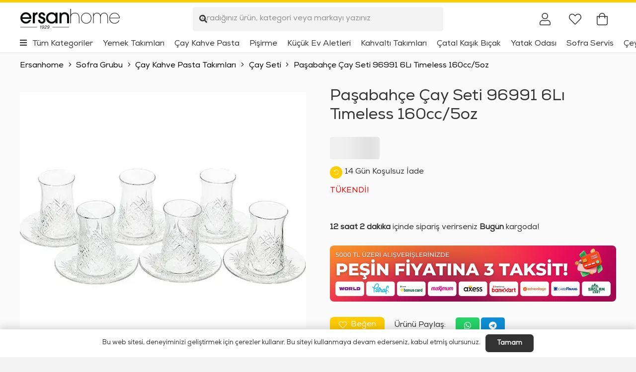

--- FILE ---
content_type: text/html; charset=UTF-8
request_url: https://ersanhome.com/urun/pasabahce-cay-seti-96991-6li-timeless-160cc-5oz/
body_size: 34870
content:
<!DOCTYPE HTML><html lang="tr" prefix="og: https://ogp.me/ns#"><head><script data-no-optimize="1">var litespeed_docref=sessionStorage.getItem("litespeed_docref");litespeed_docref&&(Object.defineProperty(document,"referrer",{get:function(){return litespeed_docref}}),sessionStorage.removeItem("litespeed_docref"));</script> <meta charset="UTF-8"><style>img:is([sizes="auto" i], [sizes^="auto," i]) { contain-intrinsic-size: 3000px 1500px }</style><title>Paşabahçe Çay Seti 96991 6Lı Tımeless 160cc/5oz | Ersanhome</title><meta name="description" content="Paşabahçe Çay Seti 96991 6Lı Tımeless 160cc/5oz"/><meta name="robots" content="follow, index, max-snippet:-1, max-video-preview:-1, max-image-preview:large"/><link rel="canonical" href="https://ersanhome.com/urun/pasabahce-cay-seti-96991-6li-timeless-160cc-5oz/" /><meta property="og:locale" content="tr_TR" /><meta property="og:type" content="product" /><meta property="og:title" content="Paşabahçe Çay Seti 96991 6Lı Tımeless 160cc/5oz | Ersanhome" /><meta property="og:description" content="Paşabahçe Çay Seti 96991 6Lı Tımeless 160cc/5oz" /><meta property="og:url" content="https://ersanhome.com/urun/pasabahce-cay-seti-96991-6li-timeless-160cc-5oz/" /><meta property="og:site_name" content="ersanhome.com" /><meta property="og:updated_time" content="2026-01-08T11:02:14+03:00" /><meta property="og:image" content="https://ersanhome.com/wp-content/uploads/2023/08/pasabahce-cay-seti-96991-6li-timeless-160cc-5oz-12241.jpg" /><meta property="og:image:secure_url" content="https://ersanhome.com/wp-content/uploads/2023/08/pasabahce-cay-seti-96991-6li-timeless-160cc-5oz-12241.jpg" /><meta property="og:image:width" content="597" /><meta property="og:image:height" content="493" /><meta property="og:image:alt" content="Paşabahçe Çay Seti 96991 6Lı Tımeless 160cc/5oz" /><meta property="og:image:type" content="image/jpeg" /><meta property="product:brand" content="Paşabahçe" /><meta property="product:price:amount" content="699" /><meta property="product:price:currency" content="TRY" /><meta name="twitter:card" content="summary_large_image" /><meta name="twitter:title" content="Paşabahçe Çay Seti 96991 6Lı Tımeless 160cc/5oz | Ersanhome" /><meta name="twitter:description" content="Paşabahçe Çay Seti 96991 6Lı Tımeless 160cc/5oz" /><meta name="twitter:image" content="https://ersanhome.com/wp-content/uploads/2023/08/pasabahce-cay-seti-96991-6li-timeless-160cc-5oz-12241.jpg" /><meta name="twitter:label1" content="Fiyat" /><meta name="twitter:data1" content="699&nbsp;TL" /><meta name="twitter:label2" content="Uygunluk" /><meta name="twitter:data2" content="&lt;strong&gt;TÜKENDİ!&lt;/strong&gt;" /> <script type="application/ld+json" class="rank-math-schema">{"@context":"https://schema.org","@graph":[{"@type":"Organization","@id":"https://ersanhome.com/#organization","name":"ersanhome.com"},{"@type":"WebSite","@id":"https://ersanhome.com/#website","url":"https://ersanhome.com","name":"ersanhome.com","publisher":{"@id":"https://ersanhome.com/#organization"},"inLanguage":"tr"},{"@type":"ImageObject","@id":"https://ersanhome.com/wp-content/uploads/2023/08/pasabahce-cay-seti-96991-6li-timeless-160cc-5oz-12241.jpg","url":"https://ersanhome.com/wp-content/uploads/2023/08/pasabahce-cay-seti-96991-6li-timeless-160cc-5oz-12241.jpg","width":"597","height":"493","inLanguage":"tr"},{"@type":"ItemPage","@id":"https://ersanhome.com/urun/pasabahce-cay-seti-96991-6li-timeless-160cc-5oz/#webpage","url":"https://ersanhome.com/urun/pasabahce-cay-seti-96991-6li-timeless-160cc-5oz/","name":"Pa\u015fabah\u00e7e \u00c7ay Seti 96991 6L\u0131 T\u0131meless 160cc/5oz | Ersanhome","datePublished":"2023-08-28T11:08:32+03:00","dateModified":"2026-01-08T11:02:14+03:00","isPartOf":{"@id":"https://ersanhome.com/#website"},"primaryImageOfPage":{"@id":"https://ersanhome.com/wp-content/uploads/2023/08/pasabahce-cay-seti-96991-6li-timeless-160cc-5oz-12241.jpg"},"inLanguage":"tr"},{"@type":"Product","brand":{"@type":"Brand","name":"Pa\u015fabah\u00e7e"},"name":"Pa\u015fabah\u00e7e \u00c7ay Seti 96991 6L\u0131 T\u0131meless 160cc/5oz | Ersanhome","description":"Pa\u015fabah\u00e7e \u00c7ay Seti 96991 6L\u0131 T\u0131meless 160cc/5oz","sku":"96991","category":"Sofra Grubu &gt; \u00c7ay Kahve Pasta Tak\u0131mlar\u0131 &gt; \u00c7ay Seti","mainEntityOfPage":{"@id":"https://ersanhome.com/urun/pasabahce-cay-seti-96991-6li-timeless-160cc-5oz/#webpage"},"image":[{"@type":"ImageObject","url":"https://ersanhome.com/wp-content/uploads/2023/08/pasabahce-cay-seti-96991-6li-timeless-160cc-5oz-12241.jpg","height":"493","width":"597"},{"@type":"ImageObject","url":"https://ersanhome.com/wp-content/uploads/2023/08/pasabahce-cay-seti-96991-6li-timeless-160cc-5oz-12242.jpg","height":"930","width":"838"},{"@type":"ImageObject","url":"https://ersanhome.com/wp-content/uploads/2023/08/pasabahce-cay-seti-96991-6li-timeless-160cc-5oz-12243.jpg","height":"467","width":"477"}],"aggregateRating":{"@type":"AggregateRating","ratingValue":"5.00","bestRating":"5","ratingCount":"2","reviewCount":"2"},"review":[{"@type":"Review","@id":"https://ersanhome.com/urun/pasabahce-cay-seti-96991-6li-timeless-160cc-5oz/#li-comment-9097","description":"\u00dcr\u00fcn \u00e7ok guzel ve kaliteli.","datePublished":"2025-04-17 14:08:46","reviewRating":{"@type":"Rating","ratingValue":"5","bestRating":"5","worstRating":"1"},"author":{"@type":"Person","name":"M**** K****"}},{"@type":"Review","@id":"https://ersanhome.com/urun/pasabahce-cay-seti-96991-6li-timeless-160cc-5oz/#li-comment-9096","description":"\u00fcr\u00fcn gayet g\u00fczel alinabilir tavsiye derimm","datePublished":"2025-03-18 14:08:15","reviewRating":{"@type":"Rating","ratingValue":"5","bestRating":"5","worstRating":"1"},"author":{"@type":"Person","name":"T**** A****"}}],"offers":{"@type":"Offer","price":"699","priceCurrency":"TRY","priceValidUntil":"2027-12-31","availability":"https://schema.org/OutOfStock","itemCondition":"NewCondition","url":"https://ersanhome.com/urun/pasabahce-cay-seti-96991-6li-timeless-160cc-5oz/","seller":{"@type":"Organization","@id":"https://ersanhome.com/","name":"ersanhome.com","url":"https://ersanhome.com","logo":""},"priceSpecification":{"price":"699","priceCurrency":"TRY","valueAddedTaxIncluded":"true"}},"@id":"https://ersanhome.com/urun/pasabahce-cay-seti-96991-6li-timeless-160cc-5oz/#richSnippet"}]}</script> <link rel="alternate" type="application/rss+xml" title="Ersanhome &raquo; akışı" href="https://ersanhome.com/feed/" /><link rel="alternate" type="application/rss+xml" title="Ersanhome &raquo; yorum akışı" href="https://ersanhome.com/comments/feed/" /><link rel="alternate" type="application/rss+xml" title="Ersanhome &raquo; Paşabahçe Çay Seti 96991 6Lı Tımeless 160cc/5oz yorum akışı" href="https://ersanhome.com/urun/pasabahce-cay-seti-96991-6li-timeless-160cc-5oz/feed/" /><meta name="viewport" content="width=device-width, initial-scale=1"><meta name="SKYPE_TOOLBAR" content="SKYPE_TOOLBAR_PARSER_COMPATIBLE"><meta name="theme-color" content="#f3f3f3"><link rel="preload" href="https://ersanhome.com/wp-content/uploads/2025/04/Nexa-Regular.woff2" as="font" type="font/woff2" crossorigin><link data-optimized="2" rel="stylesheet" href="https://ersanhome.com/wp-content/litespeed/ucss/cfce5b7cd5eb991c1e5b7cd8474fd5e8.css?ver=f7127" /><style id='woocommerce-inline-inline-css'>.woocommerce form .form-row .required { visibility: visible; }</style> <script type="litespeed/javascript" data-src="https://ersanhome.com/wp-includes/js/jquery/jquery.min.js" id="jquery-core-js"></script> <script id="wc-add-to-cart-js-extra" type="litespeed/javascript">var wc_add_to_cart_params={"ajax_url":"\/wp-admin\/admin-ajax.php","wc_ajax_url":"\/?wc-ajax=%%endpoint%%","i18n_view_cart":"Sepetim","cart_url":"https:\/\/ersanhome.com\/sepet\/","is_cart":"","cart_redirect_after_add":"no"}</script> <script id="wc-single-product-js-extra" type="litespeed/javascript">var wc_single_product_params={"i18n_required_rating_text":"L\u00fctfen bir oy belirleyin","i18n_rating_options":["1\/5 y\u0131ld\u0131z","2\/5 y\u0131ld\u0131z","3\/5 y\u0131ld\u0131z","4\/5 y\u0131ld\u0131z","5\/5 y\u0131ld\u0131z"],"i18n_product_gallery_trigger_text":"Tam ekran g\u00f6rsel galerisini g\u00f6r\u00fcnt\u00fcleyin","review_rating_required":"yes","flexslider":{"rtl":!1,"animation":"slide","smoothHeight":!0,"directionNav":!1,"controlNav":"thumbnails","slideshow":!1,"animationSpeed":500,"animationLoop":!1,"allowOneSlide":!1},"zoom_enabled":"1","zoom_options":[],"photoswipe_enabled":"1","photoswipe_options":{"shareEl":!1,"closeOnScroll":!1,"history":!1,"hideAnimationDuration":0,"showAnimationDuration":0},"flexslider_enabled":"1"}</script> <script id="woocommerce-js-extra" type="litespeed/javascript">var woocommerce_params={"ajax_url":"\/wp-admin\/admin-ajax.php","wc_ajax_url":"\/?wc-ajax=%%endpoint%%","i18n_password_show":"\u015eifreyi g\u00f6ster","i18n_password_hide":"\u015eifreyi gizle"}</script> <link rel="https://api.w.org/" href="https://ersanhome.com/wp-json/" /><link rel="alternate" title="JSON" type="application/json" href="https://ersanhome.com/wp-json/wp/v2/product/47976" /><link rel="EditURI" type="application/rsd+xml" title="RSD" href="https://ersanhome.com/xmlrpc.php?rsd" /><meta name="generator" content="WordPress 6.8.3" /><link rel='shortlink' href='https://ersanhome.com/?p=47976' /><link rel="alternate" title="oEmbed (JSON)" type="application/json+oembed" href="https://ersanhome.com/wp-json/oembed/1.0/embed?url=https%3A%2F%2Fersanhome.com%2Furun%2Fpasabahce-cay-seti-96991-6li-timeless-160cc-5oz%2F" /><link rel="alternate" title="oEmbed (XML)" type="text/xml+oembed" href="https://ersanhome.com/wp-json/oembed/1.0/embed?url=https%3A%2F%2Fersanhome.com%2Furun%2Fpasabahce-cay-seti-96991-6li-timeless-160cc-5oz%2F&#038;format=xml" /> <script id="us_add_no_touch" type="litespeed/javascript">if(!/Android|webOS|iPhone|iPad|iPod|BlackBerry|IEMobile|Opera Mini/i.test(navigator.userAgent)){document.documentElement.classList.add("no-touch")}</script> <script id="us_color_scheme_switch_class" type="litespeed/javascript">if(document.cookie.includes("us_color_scheme_switch_is_on=true")){document.documentElement.classList.add("us-color-scheme-on")}</script> <noscript><style>.woocommerce-product-gallery{ opacity: 1 !important; }</style></noscript><link rel="icon" href="https://ersanhome.com/wp-content/uploads/2020/12/favicon-64x64.png" sizes="32x32" /><link rel="icon" href="https://ersanhome.com/wp-content/uploads/2020/12/favicon-300x300.png" sizes="192x192" /><link rel="apple-touch-icon" href="https://ersanhome.com/wp-content/uploads/2020/12/favicon-300x300.png" /><meta name="msapplication-TileImage" content="https://ersanhome.com/wp-content/uploads/2020/12/favicon-300x300.png" /><style id="us-icon-fonts">@font-face{font-display:block;font-style:normal;font-family:"fontawesome";font-weight:900;src:url("//ersanhome.com/wp-content/themes/Impreza/fonts/fa-solid-900.woff2?ver=8.36.1") format("woff2")}.fas{font-family:"fontawesome";font-weight:900}@font-face{font-display:block;font-style:normal;font-family:"fontawesome";font-weight:300;src:url("//ersanhome.com/wp-content/themes/Impreza/fonts/fa-light-300.woff2?ver=8.36.1") format("woff2")}.fal{font-family:"fontawesome";font-weight:300}@font-face{font-display:block;font-style:normal;font-family:"Font Awesome 5 Brands";font-weight:400;src:url("//ersanhome.com/wp-content/themes/Impreza/fonts/fa-brands-400.woff2?ver=8.36.1") format("woff2")}.fab{font-family:"Font Awesome 5 Brands";font-weight:400}</style><style id="us-theme-options-css">:root{--color-header-middle-bg:#ffffff;--color-header-middle-bg-grad:#ffffff;--color-header-middle-text:#333333;--color-header-middle-text-hover:#000000;--color-header-transparent-bg:transparent;--color-header-transparent-bg-grad:transparent;--color-header-transparent-text:rgba(255,255,255,0.66);--color-header-transparent-text-hover:#ffffff;--color-chrome-toolbar:#f3f3f3;--color-header-top-bg:#f3f3f3;--color-header-top-bg-grad:#f3f3f3;--color-header-top-text:#333333;--color-header-top-text-hover:#000000;--color-header-top-transparent-bg:rgba(0,0,0,0.2);--color-header-top-transparent-bg-grad:rgba(0,0,0,0.2);--color-header-top-transparent-text:rgba(255,255,255,0.66);--color-header-top-transparent-text-hover:#ffffff;--color-content-bg:#ffffff;--color-content-bg-grad:#ffffff;--color-content-bg-alt:#f3f3f3;--color-content-bg-alt-grad:#f3f3f3;--color-content-border:#dddddd;--color-content-heading:#333333;--color-content-heading-grad:#333333;--color-content-text:#333333;--color-content-link:#ffcc00;--color-content-link-hover:#000000;--color-content-primary:#ffcc00;--color-content-primary-grad:#ffcc00;--color-content-secondary:#333333;--color-content-secondary-grad:#333333;--color-content-faded:#999999;--color-content-overlay:rgba(0,0,0,0.75);--color-content-overlay-grad:rgba(0,0,0,0.75);--color-alt-content-bg:#333333;--color-alt-content-bg-grad:#333333;--color-alt-content-bg-alt:#000000;--color-alt-content-bg-alt-grad:#000000;--color-alt-content-border:#444444;--color-alt-content-heading:#ffffff;--color-alt-content-heading-grad:#ffffff;--color-alt-content-text:#999999;--color-alt-content-link:#ffffff;--color-alt-content-link-hover:#ffffff;--color-alt-content-primary:#ffffff;--color-alt-content-primary-grad:#ffffff;--color-alt-content-secondary:#f3f3f3;--color-alt-content-secondary-grad:#f3f3f3;--color-alt-content-faded:#666666;--color-alt-content-overlay:rgba(51,51,51,0.80);--color-alt-content-overlay-grad:rgba(51,51,51,0.80);--color-footer-bg:#ffffff;--color-footer-bg-grad:#ffffff;--color-footer-bg-alt:#f3f3f3;--color-footer-bg-alt-grad:#f3f3f3;--color-footer-border:#dddddd;--color-footer-heading:#fff;--color-footer-heading-grad:#fff;--color-footer-text:#999999;--color-footer-link:#000000;--color-footer-link-hover:#000000;--color-subfooter-bg:#ffffff;--color-subfooter-bg-grad:#ffffff;--color-subfooter-bg-alt:#f3f3f3;--color-subfooter-bg-alt-grad:#f3f3f3;--color-subfooter-border:#dddddd;--color-subfooter-heading:#e3e7f0;--color-subfooter-heading-grad:#e3e7f0;--color-subfooter-text:#999999;--color-subfooter-link:#000000;--color-subfooter-link-hover:#000000;--color-content-primary-faded:rgba(255,204,0,0.15);--box-shadow:0 5px 15px rgba(0,0,0,.15);--box-shadow-up:0 -5px 15px rgba(0,0,0,.15);--site-canvas-width:1300px;--site-content-width:1660px;--text-block-margin-bottom:1.5rem;--focus-outline-width:2px}@font-face{font-display:swap;font-style:normal;font-family:"ErsanFont";font-weight:400;src:url(/wp-content/uploads/2025/04/Nexa-Regular.woff2) format("woff2")}:root{--font-family:ErsanFont;--font-size:16px;--line-height:28px;--font-weight:400;--bold-font-weight:400;--text-transform:none;--font-style:normal;--letter-spacing:0em;--h1-font-family:ErsanFont;--h1-font-size:3.0rem;--h1-line-height:1.2;--h1-font-weight:400;--h1-bold-font-weight:700;--h1-text-transform:null;--h1-font-style:normal;--h1-letter-spacing:0em;--h1-margin-bottom:1.5rem;--h2-font-family:var(--h1-font-family);--h2-font-size:2.0rem;--h2-line-height:1.2;--h2-font-weight:var(--h1-font-weight);--h2-bold-font-weight:var(--h1-bold-font-weight);--h2-text-transform:var(--h1-text-transform);--h2-font-style:var(--h1-font-style);--h2-letter-spacing:0em;--h2-margin-bottom:1.5rem;--h3-font-family:var(--h1-font-family);--h3-font-size:1.7rem;--h3-line-height:1.2;--h3-font-weight:var(--h1-font-weight);--h3-bold-font-weight:var(--h1-bold-font-weight);--h3-text-transform:var(--h1-text-transform);--h3-font-style:var(--h1-font-style);--h3-letter-spacing:0em;--h3-margin-bottom:1.5rem;--h4-font-family:var(--h1-font-family);--h4-font-size:1.5rem;--h4-line-height:1.2;--h4-font-weight:var(--h1-font-weight);--h4-bold-font-weight:var(--h1-bold-font-weight);--h4-text-transform:var(--h1-text-transform);--h4-font-style:var(--h1-font-style);--h4-letter-spacing:0em;--h4-margin-bottom:1.5rem;--h5-font-family:var(--h1-font-family);--h5-font-size:1.4rem;--h5-line-height:1.2;--h5-font-weight:var(--h1-font-weight);--h5-bold-font-weight:var(--h1-bold-font-weight);--h5-text-transform:var(--h1-text-transform);--h5-font-style:var(--h1-font-style);--h5-letter-spacing:0em;--h5-margin-bottom:1.5rem;--h6-font-family:var(--h1-font-family);--h6-font-size:1.3rem;--h6-line-height:1.2;--h6-font-weight:var(--h1-font-weight);--h6-bold-font-weight:var(--h1-bold-font-weight);--h6-text-transform:var(--h1-text-transform);--h6-font-style:var(--h1-font-style);--h6-letter-spacing:0em;--h6-margin-bottom:1.5rem}h1{font-family:var(--h1-font-family,inherit);font-weight:var(--h1-font-weight,inherit);font-size:var(--h1-font-size,inherit);font-style:var(--h1-font-style,inherit);line-height:var(--h1-line-height,1.4);letter-spacing:var(--h1-letter-spacing,inherit);text-transform:var(--h1-text-transform,inherit);margin-bottom:var(--h1-margin-bottom,1.5rem)}h1>strong{font-weight:var(--h1-bold-font-weight,bold)}h2{font-family:var(--h2-font-family,inherit);font-weight:var(--h2-font-weight,inherit);font-size:var(--h2-font-size,inherit);font-style:var(--h2-font-style,inherit);line-height:var(--h2-line-height,1.4);letter-spacing:var(--h2-letter-spacing,inherit);text-transform:var(--h2-text-transform,inherit);margin-bottom:var(--h2-margin-bottom,1.5rem)}h2>strong{font-weight:var(--h2-bold-font-weight,bold)}h3{font-family:var(--h3-font-family,inherit);font-weight:var(--h3-font-weight,inherit);font-size:var(--h3-font-size,inherit);font-style:var(--h3-font-style,inherit);line-height:var(--h3-line-height,1.4);letter-spacing:var(--h3-letter-spacing,inherit);text-transform:var(--h3-text-transform,inherit);margin-bottom:var(--h3-margin-bottom,1.5rem)}h3>strong{font-weight:var(--h3-bold-font-weight,bold)}h4{font-family:var(--h4-font-family,inherit);font-weight:var(--h4-font-weight,inherit);font-size:var(--h4-font-size,inherit);font-style:var(--h4-font-style,inherit);line-height:var(--h4-line-height,1.4);letter-spacing:var(--h4-letter-spacing,inherit);text-transform:var(--h4-text-transform,inherit);margin-bottom:var(--h4-margin-bottom,1.5rem)}h4>strong{font-weight:var(--h4-bold-font-weight,bold)}h5{font-family:var(--h5-font-family,inherit);font-weight:var(--h5-font-weight,inherit);font-size:var(--h5-font-size,inherit);font-style:var(--h5-font-style,inherit);line-height:var(--h5-line-height,1.4);letter-spacing:var(--h5-letter-spacing,inherit);text-transform:var(--h5-text-transform,inherit);margin-bottom:var(--h5-margin-bottom,1.5rem)}h5>strong{font-weight:var(--h5-bold-font-weight,bold)}h6{font-family:var(--h6-font-family,inherit);font-weight:var(--h6-font-weight,inherit);font-size:var(--h6-font-size,inherit);font-style:var(--h6-font-style,inherit);line-height:var(--h6-line-height,1.4);letter-spacing:var(--h6-letter-spacing,inherit);text-transform:var(--h6-text-transform,inherit);margin-bottom:var(--h6-margin-bottom,1.5rem)}h6>strong{font-weight:var(--h6-bold-font-weight,bold)}body{background:var(--color-content-bg-alt)}@media (max-width:1740px){.l-main .aligncenter{max-width:calc(100vw - 5rem)}}@media (min-width:1381px){body.usb_preview .hide_on_default{opacity:0.25!important}.vc_hidden-lg,body:not(.usb_preview) .hide_on_default{display:none!important}.default_align_left{text-align:left;justify-content:flex-start}.default_align_right{text-align:right;justify-content:flex-end}.default_align_center{text-align:center;justify-content:center}.w-hwrapper.default_align_center>*{margin-left:calc( var(--hwrapper-gap,1.2rem) / 2 );margin-right:calc( var(--hwrapper-gap,1.2rem) / 2 )}.default_align_justify{justify-content:space-between}.w-hwrapper>.default_align_justify,.default_align_justify>.w-btn{width:100%}*:not(.w-hwrapper)>.w-btn-wrapper:not([class*="default_align_none"]):not(.align_none){display:block;margin-inline-end:0}}@media (min-width:1025px) and (max-width:1380px){body.usb_preview .hide_on_laptops{opacity:0.25!important}.vc_hidden-md,body:not(.usb_preview) .hide_on_laptops{display:none!important}.laptops_align_left{text-align:left;justify-content:flex-start}.laptops_align_right{text-align:right;justify-content:flex-end}.laptops_align_center{text-align:center;justify-content:center}.w-hwrapper.laptops_align_center>*{margin-left:calc( var(--hwrapper-gap,1.2rem) / 2 );margin-right:calc( var(--hwrapper-gap,1.2rem) / 2 )}.laptops_align_justify{justify-content:space-between}.w-hwrapper>.laptops_align_justify,.laptops_align_justify>.w-btn{width:100%}*:not(.w-hwrapper)>.w-btn-wrapper:not([class*="laptops_align_none"]):not(.align_none){display:block;margin-inline-end:0}.g-cols.via_grid[style*="--laptops-columns-gap"]{gap:var(--laptops-columns-gap,3rem)}}@media (min-width:601px) and (max-width:1024px){body.usb_preview .hide_on_tablets{opacity:0.25!important}.vc_hidden-sm,body:not(.usb_preview) .hide_on_tablets{display:none!important}.tablets_align_left{text-align:left;justify-content:flex-start}.tablets_align_right{text-align:right;justify-content:flex-end}.tablets_align_center{text-align:center;justify-content:center}.w-hwrapper.tablets_align_center>*{margin-left:calc( var(--hwrapper-gap,1.2rem) / 2 );margin-right:calc( var(--hwrapper-gap,1.2rem) / 2 )}.tablets_align_justify{justify-content:space-between}.w-hwrapper>.tablets_align_justify,.tablets_align_justify>.w-btn{width:100%}*:not(.w-hwrapper)>.w-btn-wrapper:not([class*="tablets_align_none"]):not(.align_none){display:block;margin-inline-end:0}.g-cols.via_grid[style*="--tablets-columns-gap"]{gap:var(--tablets-columns-gap,3rem)}}@media (max-width:600px){body.usb_preview .hide_on_mobiles{opacity:0.25!important}.vc_hidden-xs,body:not(.usb_preview) .hide_on_mobiles{display:none!important}.mobiles_align_left{text-align:left;justify-content:flex-start}.mobiles_align_right{text-align:right;justify-content:flex-end}.mobiles_align_center{text-align:center;justify-content:center}.w-hwrapper.mobiles_align_center>*{margin-left:calc( var(--hwrapper-gap,1.2rem) / 2 );margin-right:calc( var(--hwrapper-gap,1.2rem) / 2 )}.mobiles_align_justify{justify-content:space-between}.w-hwrapper>.mobiles_align_justify,.mobiles_align_justify>.w-btn{width:100%}.w-hwrapper.stack_on_mobiles{display:block}.w-hwrapper.stack_on_mobiles>:not(script){display:block;margin:0 0 var(--hwrapper-gap,1.2rem)}.w-hwrapper.stack_on_mobiles>:last-child{margin-bottom:0}*:not(.w-hwrapper)>.w-btn-wrapper:not([class*="mobiles_align_none"]):not(.align_none){display:block;margin-inline-end:0}.g-cols.via_grid[style*="--mobiles-columns-gap"]{gap:var(--mobiles-columns-gap,1.5rem)}}@media (max-width:600px){.g-cols.type_default>div[class*="vc_col-xs-"]{margin-top:1rem;margin-bottom:1rem}.g-cols>div:not([class*="vc_col-xs-"]){width:100%;margin:0 0 1.5rem}.g-cols.reversed>div:last-of-type{order:-1}.g-cols.type_boxes>div,.g-cols.reversed>div:first-child,.g-cols:not(.reversed)>div:last-child,.g-cols>div.has_bg_color{margin-bottom:0}.vc_col-xs-1{width:8.3333%}.vc_col-xs-2{width:16.6666%}.vc_col-xs-1\/5{width:20%}.vc_col-xs-3{width:25%}.vc_col-xs-4{width:33.3333%}.vc_col-xs-2\/5{width:40%}.vc_col-xs-5{width:41.6666%}.vc_col-xs-6{width:50%}.vc_col-xs-7{width:58.3333%}.vc_col-xs-3\/5{width:60%}.vc_col-xs-8{width:66.6666%}.vc_col-xs-9{width:75%}.vc_col-xs-4\/5{width:80%}.vc_col-xs-10{width:83.3333%}.vc_col-xs-11{width:91.6666%}.vc_col-xs-12{width:100%}.vc_col-xs-offset-0{margin-left:0}.vc_col-xs-offset-1{margin-left:8.3333%}.vc_col-xs-offset-2{margin-left:16.6666%}.vc_col-xs-offset-1\/5{margin-left:20%}.vc_col-xs-offset-3{margin-left:25%}.vc_col-xs-offset-4{margin-left:33.3333%}.vc_col-xs-offset-2\/5{margin-left:40%}.vc_col-xs-offset-5{margin-left:41.6666%}.vc_col-xs-offset-6{margin-left:50%}.vc_col-xs-offset-7{margin-left:58.3333%}.vc_col-xs-offset-3\/5{margin-left:60%}.vc_col-xs-offset-8{margin-left:66.6666%}.vc_col-xs-offset-9{margin-left:75%}.vc_col-xs-offset-4\/5{margin-left:80%}.vc_col-xs-offset-10{margin-left:83.3333%}.vc_col-xs-offset-11{margin-left:91.6666%}.vc_col-xs-offset-12{margin-left:100%}}@media (min-width:601px){.vc_col-sm-1{width:8.3333%}.vc_col-sm-2{width:16.6666%}.vc_col-sm-1\/5{width:20%}.vc_col-sm-3{width:25%}.vc_col-sm-4{width:33.3333%}.vc_col-sm-2\/5{width:40%}.vc_col-sm-5{width:41.6666%}.vc_col-sm-6{width:50%}.vc_col-sm-7{width:58.3333%}.vc_col-sm-3\/5{width:60%}.vc_col-sm-8{width:66.6666%}.vc_col-sm-9{width:75%}.vc_col-sm-4\/5{width:80%}.vc_col-sm-10{width:83.3333%}.vc_col-sm-11{width:91.6666%}.vc_col-sm-12{width:100%}.vc_col-sm-offset-0{margin-left:0}.vc_col-sm-offset-1{margin-left:8.3333%}.vc_col-sm-offset-2{margin-left:16.6666%}.vc_col-sm-offset-1\/5{margin-left:20%}.vc_col-sm-offset-3{margin-left:25%}.vc_col-sm-offset-4{margin-left:33.3333%}.vc_col-sm-offset-2\/5{margin-left:40%}.vc_col-sm-offset-5{margin-left:41.6666%}.vc_col-sm-offset-6{margin-left:50%}.vc_col-sm-offset-7{margin-left:58.3333%}.vc_col-sm-offset-3\/5{margin-left:60%}.vc_col-sm-offset-8{margin-left:66.6666%}.vc_col-sm-offset-9{margin-left:75%}.vc_col-sm-offset-4\/5{margin-left:80%}.vc_col-sm-offset-10{margin-left:83.3333%}.vc_col-sm-offset-11{margin-left:91.6666%}.vc_col-sm-offset-12{margin-left:100%}}@media (min-width:1025px){.vc_col-md-1{width:8.3333%}.vc_col-md-2{width:16.6666%}.vc_col-md-1\/5{width:20%}.vc_col-md-3{width:25%}.vc_col-md-4{width:33.3333%}.vc_col-md-2\/5{width:40%}.vc_col-md-5{width:41.6666%}.vc_col-md-6{width:50%}.vc_col-md-7{width:58.3333%}.vc_col-md-3\/5{width:60%}.vc_col-md-8{width:66.6666%}.vc_col-md-9{width:75%}.vc_col-md-4\/5{width:80%}.vc_col-md-10{width:83.3333%}.vc_col-md-11{width:91.6666%}.vc_col-md-12{width:100%}.vc_col-md-offset-0{margin-left:0}.vc_col-md-offset-1{margin-left:8.3333%}.vc_col-md-offset-2{margin-left:16.6666%}.vc_col-md-offset-1\/5{margin-left:20%}.vc_col-md-offset-3{margin-left:25%}.vc_col-md-offset-4{margin-left:33.3333%}.vc_col-md-offset-2\/5{margin-left:40%}.vc_col-md-offset-5{margin-left:41.6666%}.vc_col-md-offset-6{margin-left:50%}.vc_col-md-offset-7{margin-left:58.3333%}.vc_col-md-offset-3\/5{margin-left:60%}.vc_col-md-offset-8{margin-left:66.6666%}.vc_col-md-offset-9{margin-left:75%}.vc_col-md-offset-4\/5{margin-left:80%}.vc_col-md-offset-10{margin-left:83.3333%}.vc_col-md-offset-11{margin-left:91.6666%}.vc_col-md-offset-12{margin-left:100%}}@media (min-width:1381px){.vc_col-lg-1{width:8.3333%}.vc_col-lg-2{width:16.6666%}.vc_col-lg-1\/5{width:20%}.vc_col-lg-3{width:25%}.vc_col-lg-4{width:33.3333%}.vc_col-lg-2\/5{width:40%}.vc_col-lg-5{width:41.6666%}.vc_col-lg-6{width:50%}.vc_col-lg-7{width:58.3333%}.vc_col-lg-3\/5{width:60%}.vc_col-lg-8{width:66.6666%}.vc_col-lg-9{width:75%}.vc_col-lg-4\/5{width:80%}.vc_col-lg-10{width:83.3333%}.vc_col-lg-11{width:91.6666%}.vc_col-lg-12{width:100%}.vc_col-lg-offset-0{margin-left:0}.vc_col-lg-offset-1{margin-left:8.3333%}.vc_col-lg-offset-2{margin-left:16.6666%}.vc_col-lg-offset-1\/5{margin-left:20%}.vc_col-lg-offset-3{margin-left:25%}.vc_col-lg-offset-4{margin-left:33.3333%}.vc_col-lg-offset-2\/5{margin-left:40%}.vc_col-lg-offset-5{margin-left:41.6666%}.vc_col-lg-offset-6{margin-left:50%}.vc_col-lg-offset-7{margin-left:58.3333%}.vc_col-lg-offset-3\/5{margin-left:60%}.vc_col-lg-offset-8{margin-left:66.6666%}.vc_col-lg-offset-9{margin-left:75%}.vc_col-lg-offset-4\/5{margin-left:80%}.vc_col-lg-offset-10{margin-left:83.3333%}.vc_col-lg-offset-11{margin-left:91.6666%}.vc_col-lg-offset-12{margin-left:100%}}@media (min-width:601px) and (max-width:1024px){.g-cols.via_flex.type_default>div[class*="vc_col-md-"],.g-cols.via_flex.type_default>div[class*="vc_col-lg-"]{margin-top:1rem;margin-bottom:1rem}}@media (min-width:1025px) and (max-width:1380px){.g-cols.via_flex.type_default>div[class*="vc_col-lg-"]{margin-top:1rem;margin-bottom:1rem}}@media (max-width:767px){.l-canvas{overflow:hidden}.g-cols.stacking_default.reversed>div:last-of-type{order:-1}.g-cols.stacking_default.via_flex>div:not([class*="vc_col-xs"]){width:100%;margin:0 0 1.5rem}.g-cols.stacking_default.via_grid.mobiles-cols_1{grid-template-columns:100%}.g-cols.stacking_default.via_flex.type_boxes>div,.g-cols.stacking_default.via_flex.reversed>div:first-child,.g-cols.stacking_default.via_flex:not(.reversed)>div:last-child,.g-cols.stacking_default.via_flex>div.has_bg_color{margin-bottom:0}.g-cols.stacking_default.via_flex.type_default>.wpb_column.stretched{margin-left:-1rem;margin-right:-1rem}.g-cols.stacking_default.via_grid.mobiles-cols_1>.wpb_column.stretched,.g-cols.stacking_default.via_flex.type_boxes>.wpb_column.stretched{margin-left:-2.5rem;margin-right:-2.5rem;width:auto}.vc_column-inner.type_sticky>.wpb_wrapper,.vc_column_container.type_sticky>.vc_column-inner{top:0!important}}@media (min-width:768px){body:not(.rtl) .l-section.for_sidebar.at_left>div>.l-sidebar,.rtl .l-section.for_sidebar.at_right>div>.l-sidebar{order:-1}.vc_column_container.type_sticky>.vc_column-inner,.vc_column-inner.type_sticky>.wpb_wrapper{position:-webkit-sticky;position:sticky}.l-section.type_sticky{position:-webkit-sticky;position:sticky;top:0;z-index:11;transition:top 0.3s cubic-bezier(.78,.13,.15,.86) 0.1s}.header_hor .l-header.post_fixed.sticky_auto_hide{z-index:12}.admin-bar .l-section.type_sticky{top:32px}.l-section.type_sticky>.l-section-h{transition:padding-top 0.3s}.header_hor .l-header.pos_fixed:not(.down)~.l-main .l-section.type_sticky:not(:first-of-type){top:var(--header-sticky-height)}.admin-bar.header_hor .l-header.pos_fixed:not(.down)~.l-main .l-section.type_sticky:not(:first-of-type){top:calc( var(--header-sticky-height) + 32px )}.header_hor .l-header.pos_fixed.sticky:not(.down)~.l-main .l-section.type_sticky:first-of-type>.l-section-h{padding-top:var(--header-sticky-height)}.header_hor.headerinpos_bottom .l-header.pos_fixed.sticky:not(.down)~.l-main .l-section.type_sticky:first-of-type>.l-section-h{padding-bottom:var(--header-sticky-height)!important}}@media screen and (min-width:1740px){.g-cols.via_flex.type_default>.wpb_column.stretched:first-of-type{margin-inline-start:min( calc( var(--site-content-width) / 2 + 0px / 2 + 1.5rem - 50vw),-1rem )}.g-cols.via_flex.type_default>.wpb_column.stretched:last-of-type{margin-inline-end:min( calc( var(--site-content-width) / 2 + 0px / 2 + 1.5rem - 50vw),-1rem )}.l-main .alignfull, .w-separator.width_screen,.g-cols.via_grid>.wpb_column.stretched:first-of-type,.g-cols.via_flex.type_boxes>.wpb_column.stretched:first-of-type{margin-inline-start:min( calc( var(--site-content-width) / 2 + 0px / 2 - 50vw ),-2.5rem )}.l-main .alignfull, .w-separator.width_screen,.g-cols.via_grid>.wpb_column.stretched:last-of-type,.g-cols.via_flex.type_boxes>.wpb_column.stretched:last-of-type{margin-inline-end:min( calc( var(--site-content-width) / 2 + 0px / 2 - 50vw ),-2.5rem )}}@media (max-width:600px){.w-form-row.for_submit[style*=btn-size-mobiles] .w-btn{font-size:var(--btn-size-mobiles)!important}}:focus-visible,input[type=checkbox]:focus-visible + i,input[type=checkbox]:focus-visible~.w-color-switch-box,.w-nav-arrow:focus-visible::before,.woocommerce-mini-cart-item:has(:focus-visible){outline-width:var(--focus-outline-width,2px );outline-style:solid;outline-offset:2px;outline-color:var(--color-content-primary)}.w-toplink,.w-header-show{background:rgba(0,0,0,0.3)}.no-touch .w-toplink.active:hover,.no-touch .w-header-show:hover{background:var(--color-content-primary-grad)}button[type=submit]:not(.w-btn),input[type=submit]:not(.w-btn),.woocommerce .button.alt,.woocommerce .button.checkout,.woocommerce .button.add_to_cart_button,.us-nav-style_1>*,.navstyle_1>.owl-nav button,.us-btn-style_1{font-family:var(--font-family);font-size:16px;line-height:1.2!important;font-weight:700;font-style:normal;text-transform:none;letter-spacing:0em;border-radius:0.5em;padding:0.8em 1.8em;background:#333333;border-color:transparent;color:#ffffff!important;box-shadow:0px 0em 0em 0px rgba(0,0,0,0.2)}button[type=submit]:not(.w-btn):before,input[type=submit]:not(.w-btn),.woocommerce .button.alt:before,.woocommerce .button.checkout:before,.woocommerce .button.add_to_cart_button:before,.us-nav-style_1>*:before,.navstyle_1>.owl-nav button:before,.us-btn-style_1:before{border-width:0px}.no-touch button[type=submit]:not(.w-btn):hover,.no-touch input[type=submit]:not(.w-btn):hover,.no-touch .woocommerce .button.alt:hover,.no-touch .woocommerce .button.checkout:hover,.no-touch .woocommerce .button.add_to_cart_button:hover,.us-nav-style_1>span.current,.no-touch .us-nav-style_1>a:hover,.no-touch .navstyle_1>.owl-nav button:hover,.no-touch .us-btn-style_1:hover{box-shadow:0px 0em 0em 0px rgba(0,0,0,0.2);background:#999999;border-color:transparent;color:#ffffff!important}.us-nav-style_1>*{min-width:calc(1.2em + 2 * 0.8em)}.woocommerce .button,.woocommerce .actions .button,.us-nav-style_2>*,.navstyle_2>.owl-nav button,.us-btn-style_2{font-family:var(--font-family);font-size:16px;line-height:1.2!important;font-weight:700;font-style:normal;text-transform:none;letter-spacing:0em;border-radius:0.5em;padding:0.8em 1.8em;background:#e00000;border-color:transparent;color:#ffffff!important;box-shadow:0px 0em 0em 0px rgba(0,0,0,0.2)}.woocommerce .button:before,.woocommerce .actions .button:before,.us-nav-style_2>*:before,.navstyle_2>.owl-nav button:before,.us-btn-style_2:before{border-width:0px}.no-touch .woocommerce .button:hover,.no-touch .woocommerce .actions .button:hover,.us-nav-style_2>span.current,.no-touch .us-nav-style_2>a:hover,.no-touch .navstyle_2>.owl-nav button:hover,.no-touch .us-btn-style_2:hover{box-shadow:0px 0em 0em 0px rgba(0,0,0,0.2);background:#333333;border-color:transparent;color:var(--color-content-bg)!important}.us-nav-style_2>*{min-width:calc(1.2em + 2 * 0.8em)}.us-nav-style_4>*,.navstyle_4>.owl-nav button,.us-btn-style_4{font-family:var(--font-family);font-size:12px;line-height:1.20!important;font-weight:400;font-style:normal;text-transform:none;letter-spacing:0em;border-radius:0.3em;padding:0.8em 1.8em;background:#f5f5f5;border-color:transparent;color:var(--color-content-text)!important;box-shadow:0px 0em 0em 0px rgba(0,0,0,0.2)}.us-nav-style_4>*:before,.navstyle_4>.owl-nav button:before,.us-btn-style_4:before{border-width:0px}.us-nav-style_4>span.current,.no-touch .us-nav-style_4>a:hover,.no-touch .navstyle_4>.owl-nav button:hover,.no-touch .us-btn-style_4:hover{box-shadow:0px 0em 0em 0px rgba(0,0,0,0.2);background:var(--color-content-text);border-color:transparent;color:var(--color-content-bg)!important}.us-nav-style_4>*{min-width:calc(1.20em + 2 * 0.8em)}.us-nav-style_5>*,.navstyle_5>.owl-nav button,.us-btn-style_5{font-family:var(--font-family);font-size:0.8rem;line-height:1.20!important;font-weight:700;font-style:normal;text-transform:none;letter-spacing:0em;border-radius:0.3em;padding:0.5em 1em;background:#fca311;border-color:transparent;color:#ffffff!important;box-shadow:0px 0em 0em 0px rgba(0,0,0,0.2)}.us-nav-style_5>*:before,.navstyle_5>.owl-nav button:before,.us-btn-style_5:before{border-width:0px}.us-nav-style_5>span.current,.no-touch .us-nav-style_5>a:hover,.no-touch .navstyle_5>.owl-nav button:hover,.no-touch .us-btn-style_5:hover{box-shadow:0px 0em 0em 0px rgba(0,0,0,0.2);background:var(--color-content-text);border-color:transparent;color:var(--color-content-bg)!important}.us-nav-style_5>*{min-width:calc(1.20em + 2 * 0.5em)}.us-nav-style_6>*,.navstyle_6>.owl-nav button,.us-btn-style_6{font-family:var(--font-family);font-size:0.8rem;line-height:1.20!important;font-weight:700;font-style:normal;text-transform:none;letter-spacing:0em;border-radius:0.3em;padding:0.5em 1em;background:#ba52f2;border-color:transparent;color:#ffffff!important;box-shadow:0px 0em 0em 0px rgba(0,0,0,0.2)}.us-nav-style_6>*:before,.navstyle_6>.owl-nav button:before,.us-btn-style_6:before{border-width:0px}.us-nav-style_6>span.current,.no-touch .us-nav-style_6>a:hover,.no-touch .navstyle_6>.owl-nav button:hover,.no-touch .us-btn-style_6:hover{box-shadow:0px 0em 0em 0px rgba(0,0,0,0.2);background:var(--color-content-text);border-color:transparent;color:var(--color-content-bg)!important}.us-nav-style_6>*{min-width:calc(1.20em + 2 * 0.5em)}.us-nav-style_3>*,.navstyle_3>.owl-nav button,.us-btn-style_3{font-family:var(--font-family);font-size:16px;line-height:1.20!important;font-weight:500;font-style:normal;text-transform:none;letter-spacing:0em;border-radius:0.3em;padding:0.8em 1.8em;background:var(--color-header-middle-bg);border-color:#999999;color:var(--color-content-text)!important}.us-nav-style_3>*:before,.navstyle_3>.owl-nav button:before,.us-btn-style_3:before{border-width:1px}.us-nav-style_3>span.current,.no-touch .us-nav-style_3>a:hover,.no-touch .navstyle_3>.owl-nav button:hover,.no-touch .us-btn-style_3:hover{box-shadow:0px 0em 0em 0px rgba(0,0,0,0.2);background:var(--color-content-text);border-color:transparent;color:var(--color-content-bg)!important}.us-nav-style_3>*{min-width:calc(1.20em + 2 * 0.8em)}.us-nav-style_7>*,.navstyle_7>.owl-nav button,.us-btn-style_7{font-size:1rem;line-height:1.1!important;font-weight:400;font-style:normal;text-transform:none;letter-spacing:0em;border-radius:0.5rem;padding:0.5em 1.1em;background:var(--color-content-link);border-color:transparent;color:var(--color-header-middle-bg)!important}.us-nav-style_7>*:before,.navstyle_7>.owl-nav button:before,.us-btn-style_7:before{border-width:0px}.us-nav-style_7>span.current,.no-touch .us-nav-style_7>a:hover,.no-touch .navstyle_7>.owl-nav button:hover,.no-touch .us-btn-style_7:hover{background:var(--color-content-link);border-color:transparent;color:var(--color-header-middle-bg)!important}.us-nav-style_7>*{min-width:calc(1.1em + 2 * 0.5em)}:root{--inputs-font-family:inherit;--inputs-font-size:1rem;--inputs-font-weight:400;--inputs-letter-spacing:0em;--inputs-text-transform:none;--inputs-height:2.7rem;--inputs-padding:0.8rem;--inputs-checkbox-size:1.5em;--inputs-border-width:3px;--inputs-border-radius:0.3rem;--inputs-background:var(--color-chrome-toolbar);--inputs-border-color:var(--color-chrome-toolbar);--inputs-text-color:var(--color-content-text);--inputs-focus-background:#ffffff;--inputs-focus-border-color:var(--color-content-link);--inputs-focus-text-color:#6e4b10}.color_alternate input:not([type=submit]),.color_alternate textarea,.color_alternate select,.color_alternate .w-form-row-field>i,.color_alternate .w-form-row-field:after,.color_alternate .widget_search form:after,.color_footer-top input:not([type=submit]),.color_footer-top textarea,.color_footer-top select,.color_footer-top .w-form-row-field>i,.color_footer-top .w-form-row-field:after,.color_footer-top .widget_search form:after,.color_footer-bottom input:not([type=submit]),.color_footer-bottom textarea,.color_footer-bottom select,.color_footer-bottom .w-form-row-field>i,.color_footer-bottom .w-form-row-field:after,.color_footer-bottom .widget_search form:after{color:inherit}.leaflet-default-icon-path{background-image:url(//ersanhome.com/wp-content/themes/Impreza/common/css/vendor/images/marker-icon.png)}.woocommerce-product-gallery--columns-6 li{width:16.6667%}.woocommerce-product-gallery ol{margin:2px -2px 0}.woocommerce-product-gallery ol>li{padding:2px}.header_hor .w-nav.type_desktop .menu-item-8414 .w-nav-list.level_2{left:0;right:0;transform-origin:50% 0;--dropdown-padding:30px;margin:0 min( -2.5rem,var(--site-content-width) / 2 - 50vw );padding:var(--dropdown-padding,0px) max( 2.5rem,50vw - var(--site-content-width) / 2 )}.header_hor .w-nav.type_desktop .menu-item-8414{position:static}.header_hor .w-nav.type_desktop .menu-item-8426 .w-nav-list.level_2{left:0;right:0;transform-origin:50% 0;--dropdown-padding:30px;margin:0 min( -2.5rem,var(--site-content-width) / 2 - 50vw );padding:var(--dropdown-padding,0px) max( 2.5rem,50vw - var(--site-content-width) / 2 )}.header_hor .w-nav.type_desktop .menu-item-8426{position:static}.header_hor .w-nav.type_desktop .menu-item-8406 .w-nav-list.level_2{left:0;right:0;transform-origin:50% 0;--dropdown-padding:30px;margin:0 min( -2.5rem,var(--site-content-width) / 2 - 50vw );padding:var(--dropdown-padding,0px) max( 2.5rem,50vw - var(--site-content-width) / 2 )}.header_hor .w-nav.type_desktop .menu-item-8406{position:static}.header_hor .w-nav.type_desktop .menu-item-8403 .w-nav-list.level_2{left:0;right:0;transform-origin:50% 0;--dropdown-padding:30px;margin:0 min( -2.5rem,var(--site-content-width) / 2 - 50vw );padding:var(--dropdown-padding,0px) max( 2.5rem,50vw - var(--site-content-width) / 2 )}.header_hor .w-nav.type_desktop .menu-item-8403{position:static}.header_hor .w-nav.type_desktop .menu-item-32894 .w-nav-list.level_2{left:0;right:0;transform-origin:50% 0;--dropdown-padding:30px;margin:0 min( -2.5rem,var(--site-content-width) / 2 - 50vw );padding:var(--dropdown-padding,0px) max( 2.5rem,50vw - var(--site-content-width) / 2 )}.header_hor .w-nav.type_desktop .menu-item-32894{position:static}</style><style id="us-current-header-css">.l-subheader.at_top,.l-subheader.at_top .w-dropdown-list,.l-subheader.at_top .type_mobile .w-nav-list.level_1{background:var(--color-content-link);color:var(--color-header-top-text)}.no-touch .l-subheader.at_top a:hover,.no-touch .l-header.bg_transparent .l-subheader.at_top .w-dropdown.opened a:hover{color:var(--color-header-top-text-hover)}.l-header.bg_transparent:not(.sticky) .l-subheader.at_top{background:var(--color-header-top-transparent-bg);color:var(--color-header-top-transparent-text)}.no-touch .l-header.bg_transparent:not(.sticky) .at_top .w-cart-link:hover,.no-touch .l-header.bg_transparent:not(.sticky) .at_top .w-text a:hover,.no-touch .l-header.bg_transparent:not(.sticky) .at_top .w-html a:hover,.no-touch .l-header.bg_transparent:not(.sticky) .at_top .w-nav>a:hover,.no-touch .l-header.bg_transparent:not(.sticky) .at_top .w-menu a:hover,.no-touch .l-header.bg_transparent:not(.sticky) .at_top .w-search>a:hover,.no-touch .l-header.bg_transparent:not(.sticky) .at_top .w-socials.shape_none.color_text a:hover,.no-touch .l-header.bg_transparent:not(.sticky) .at_top .w-socials.shape_none.color_link a:hover,.no-touch .l-header.bg_transparent:not(.sticky) .at_top .w-dropdown a:hover,.no-touch .l-header.bg_transparent:not(.sticky) .at_top .type_desktop .menu-item.level_1.opened>a,.no-touch .l-header.bg_transparent:not(.sticky) .at_top .type_desktop .menu-item.level_1:hover>a{color:var(--color-header-top-transparent-text-hover)}.l-subheader.at_middle,.l-subheader.at_middle .w-dropdown-list,.l-subheader.at_middle .type_mobile .w-nav-list.level_1{background:var(--color-header-middle-bg);color:var(--color-header-middle-text)}.no-touch .l-subheader.at_middle a:hover,.no-touch .l-header.bg_transparent .l-subheader.at_middle .w-dropdown.opened a:hover{color:var(--color-header-middle-text-hover)}.l-header.bg_transparent:not(.sticky) .l-subheader.at_middle{background:var(--color-header-transparent-bg);color:var(--color-header-transparent-text)}.no-touch .l-header.bg_transparent:not(.sticky) .at_middle .w-cart-link:hover,.no-touch .l-header.bg_transparent:not(.sticky) .at_middle .w-text a:hover,.no-touch .l-header.bg_transparent:not(.sticky) .at_middle .w-html a:hover,.no-touch .l-header.bg_transparent:not(.sticky) .at_middle .w-nav>a:hover,.no-touch .l-header.bg_transparent:not(.sticky) .at_middle .w-menu a:hover,.no-touch .l-header.bg_transparent:not(.sticky) .at_middle .w-search>a:hover,.no-touch .l-header.bg_transparent:not(.sticky) .at_middle .w-socials.shape_none.color_text a:hover,.no-touch .l-header.bg_transparent:not(.sticky) .at_middle .w-socials.shape_none.color_link a:hover,.no-touch .l-header.bg_transparent:not(.sticky) .at_middle .w-dropdown a:hover,.no-touch .l-header.bg_transparent:not(.sticky) .at_middle .type_desktop .menu-item.level_1.opened>a,.no-touch .l-header.bg_transparent:not(.sticky) .at_middle .type_desktop .menu-item.level_1:hover>a{color:var(--color-header-transparent-text-hover)}.l-subheader.at_bottom,.l-subheader.at_bottom .w-dropdown-list,.l-subheader.at_bottom .type_mobile .w-nav-list.level_1{background:var(--color-header-middle-bg);color:var(--color-header-middle-text)}.no-touch .l-subheader.at_bottom a:hover,.no-touch .l-header.bg_transparent .l-subheader.at_bottom .w-dropdown.opened a:hover{color:var(--color-header-middle-text-hover)}.l-header.bg_transparent:not(.sticky) .l-subheader.at_bottom{background:var(--color-header-transparent-bg);color:var(--color-header-transparent-text)}.no-touch .l-header.bg_transparent:not(.sticky) .at_bottom .w-cart-link:hover,.no-touch .l-header.bg_transparent:not(.sticky) .at_bottom .w-text a:hover,.no-touch .l-header.bg_transparent:not(.sticky) .at_bottom .w-html a:hover,.no-touch .l-header.bg_transparent:not(.sticky) .at_bottom .w-nav>a:hover,.no-touch .l-header.bg_transparent:not(.sticky) .at_bottom .w-menu a:hover,.no-touch .l-header.bg_transparent:not(.sticky) .at_bottom .w-search>a:hover,.no-touch .l-header.bg_transparent:not(.sticky) .at_bottom .w-socials.shape_none.color_text a:hover,.no-touch .l-header.bg_transparent:not(.sticky) .at_bottom .w-socials.shape_none.color_link a:hover,.no-touch .l-header.bg_transparent:not(.sticky) .at_bottom .w-dropdown a:hover,.no-touch .l-header.bg_transparent:not(.sticky) .at_bottom .type_desktop .menu-item.level_1.opened>a,.no-touch .l-header.bg_transparent:not(.sticky) .at_bottom .type_desktop .menu-item.level_1:hover>a{color:var(--color-header-transparent-text-hover)}.header_ver .l-header{background:var(--color-header-middle-bg);color:var(--color-header-middle-text)}@media (min-width:901px){.hidden_for_default{display:none!important}.l-header{position:relative;z-index:111;width:100%}.l-subheader{margin:0 auto}.l-subheader.width_full{padding-left:1.5rem;padding-right:1.5rem}.l-subheader-h{display:flex;align-items:center;position:relative;margin:0 auto;max-width:var(--site-content-width,1200px);height:inherit}.w-header-show{display:none}.l-header.pos_fixed{position:fixed;left:0}.l-header.pos_fixed:not(.notransition) .l-subheader{transition-property:transform,background,box-shadow,line-height,height;transition-duration:.3s;transition-timing-function:cubic-bezier(.78,.13,.15,.86)}.headerinpos_bottom.sticky_first_section .l-header.pos_fixed{position:fixed!important}.header_hor .l-header.sticky_auto_hide{transition:transform .3s cubic-bezier(.78,.13,.15,.86) .1s}.header_hor .l-header.sticky_auto_hide.down{transform:translateY(-110%)}.l-header.bg_transparent:not(.sticky) .l-subheader{box-shadow:none!important;background:none}.l-header.bg_transparent~.l-main .l-section.width_full.height_auto:first-of-type>.l-section-h{padding-top:0!important;padding-bottom:0!important}.l-header.pos_static.bg_transparent{position:absolute;left:0}.l-subheader.width_full .l-subheader-h{max-width:none!important}.l-header.shadow_thin .l-subheader.at_middle,.l-header.shadow_thin .l-subheader.at_bottom{box-shadow:0 1px 0 rgba(0,0,0,0.08)}.l-header.shadow_wide .l-subheader.at_middle,.l-header.shadow_wide .l-subheader.at_bottom{box-shadow:0 3px 5px -1px rgba(0,0,0,0.1),0 2px 1px -1px rgba(0,0,0,0.05)}.header_hor .l-subheader-cell>.w-cart{margin-left:0;margin-right:0}:root{--header-height:106px;--header-sticky-height:60px}.l-header:before{content:'106'}.l-header.sticky:before{content:'60'}.l-subheader.at_top{line-height:5px;height:5px}.l-header.sticky .l-subheader.at_top{line-height:0px;height:0px;overflow:hidden}.l-subheader.at_middle{line-height:66px;height:66px}.l-header.sticky .l-subheader.at_middle{line-height:0px;height:0px;overflow:hidden}.l-subheader.at_bottom{line-height:35px;height:35px}.l-header.sticky .l-subheader.at_bottom{line-height:60px;height:60px}.l-subheader.at_middle .l-subheader-cell.at_left,.l-subheader.at_middle .l-subheader-cell.at_right{display:flex;flex-basis:100px}.headerinpos_above .l-header.pos_fixed{overflow:hidden;transition:transform 0.3s;transform:translate3d(0,-100%,0)}.headerinpos_above .l-header.pos_fixed.sticky{overflow:visible;transform:none}.headerinpos_above .l-header.pos_fixed~.l-section>.l-section-h,.headerinpos_above .l-header.pos_fixed~.l-main .l-section:first-of-type>.l-section-h{padding-top:0!important}.headerinpos_below .l-header.pos_fixed:not(.sticky){position:absolute;top:100%}.headerinpos_below .l-header.pos_fixed~.l-main>.l-section:first-of-type>.l-section-h{padding-top:0!important}.headerinpos_below .l-header.pos_fixed~.l-main .l-section.full_height:nth-of-type(2){min-height:100vh}.headerinpos_below .l-header.pos_fixed~.l-main>.l-section:nth-of-type(2)>.l-section-h{padding-top:var(--header-height)}.headerinpos_bottom .l-header.pos_fixed:not(.sticky){position:absolute;top:100vh}.headerinpos_bottom .l-header.pos_fixed~.l-main>.l-section:first-of-type>.l-section-h{padding-top:0!important}.headerinpos_bottom .l-header.pos_fixed~.l-main>.l-section:first-of-type>.l-section-h{padding-bottom:var(--header-height)}.headerinpos_bottom .l-header.pos_fixed.bg_transparent~.l-main .l-section.valign_center:not(.height_auto):first-of-type>.l-section-h{top:calc( var(--header-height) / 2 )}.headerinpos_bottom .l-header.pos_fixed:not(.sticky) .w-cart-dropdown,.headerinpos_bottom .l-header.pos_fixed:not(.sticky) .w-nav.type_desktop .w-nav-list.level_2{bottom:100%;transform-origin:0 100%}.headerinpos_bottom .l-header.pos_fixed:not(.sticky) .w-nav.type_mobile.m_layout_dropdown .w-nav-list.level_1{top:auto;bottom:100%;box-shadow:var(--box-shadow-up)}.headerinpos_bottom .l-header.pos_fixed:not(.sticky) .w-nav.type_desktop .w-nav-list.level_3,.headerinpos_bottom .l-header.pos_fixed:not(.sticky) .w-nav.type_desktop .w-nav-list.level_4{top:auto;bottom:0;transform-origin:0 100%}.headerinpos_bottom .l-header.pos_fixed:not(.sticky) .w-dropdown-list{top:auto;bottom:-0.4em;padding-top:0.4em;padding-bottom:2.4em}.admin-bar .l-header.pos_static.bg_solid~.l-main .l-section.full_height:first-of-type{min-height:calc( 100vh - var(--header-height) - 32px )}.admin-bar .l-header.pos_fixed:not(.sticky_auto_hide)~.l-main .l-section.full_height:not(:first-of-type){min-height:calc( 100vh - var(--header-sticky-height) - 32px )}.admin-bar.headerinpos_below .l-header.pos_fixed~.l-main .l-section.full_height:nth-of-type(2){min-height:calc(100vh - 32px)}}@media (min-width:1025px) and (max-width:900px){.hidden_for_laptops{display:none!important}.l-header{position:relative;z-index:111;width:100%}.l-subheader{margin:0 auto}.l-subheader.width_full{padding-left:1.5rem;padding-right:1.5rem}.l-subheader-h{display:flex;align-items:center;position:relative;margin:0 auto;max-width:var(--site-content-width,1200px);height:inherit}.w-header-show{display:none}.l-header.pos_fixed{position:fixed;left:0}.l-header.pos_fixed:not(.notransition) .l-subheader{transition-property:transform,background,box-shadow,line-height,height;transition-duration:.3s;transition-timing-function:cubic-bezier(.78,.13,.15,.86)}.headerinpos_bottom.sticky_first_section .l-header.pos_fixed{position:fixed!important}.header_hor .l-header.sticky_auto_hide{transition:transform .3s cubic-bezier(.78,.13,.15,.86) .1s}.header_hor .l-header.sticky_auto_hide.down{transform:translateY(-110%)}.l-header.bg_transparent:not(.sticky) .l-subheader{box-shadow:none!important;background:none}.l-header.bg_transparent~.l-main .l-section.width_full.height_auto:first-of-type>.l-section-h{padding-top:0!important;padding-bottom:0!important}.l-header.pos_static.bg_transparent{position:absolute;left:0}.l-subheader.width_full .l-subheader-h{max-width:none!important}.l-header.shadow_thin .l-subheader.at_middle,.l-header.shadow_thin .l-subheader.at_bottom{box-shadow:0 1px 0 rgba(0,0,0,0.08)}.l-header.shadow_wide .l-subheader.at_middle,.l-header.shadow_wide .l-subheader.at_bottom{box-shadow:0 3px 5px -1px rgba(0,0,0,0.1),0 2px 1px -1px rgba(0,0,0,0.05)}.header_hor .l-subheader-cell>.w-cart{margin-left:0;margin-right:0}:root{--header-height:170px;--header-sticky-height:120px}.l-header:before{content:'170'}.l-header.sticky:before{content:'120'}.l-subheader.at_top{line-height:30px;height:30px}.l-header.sticky .l-subheader.at_top{line-height:0px;height:0px;overflow:hidden}.l-subheader.at_middle{line-height:100px;height:100px}.l-header.sticky .l-subheader.at_middle{line-height:80px;height:80px}.l-subheader.at_bottom{line-height:40px;height:40px}.l-header.sticky .l-subheader.at_bottom{line-height:40px;height:40px}.l-subheader.at_middle .l-subheader-cell.at_left,.l-subheader.at_middle .l-subheader-cell.at_right{display:flex;flex-basis:100px}.headerinpos_above .l-header.pos_fixed{overflow:hidden;transition:transform 0.3s;transform:translate3d(0,-100%,0)}.headerinpos_above .l-header.pos_fixed.sticky{overflow:visible;transform:none}.headerinpos_above .l-header.pos_fixed~.l-section>.l-section-h,.headerinpos_above .l-header.pos_fixed~.l-main .l-section:first-of-type>.l-section-h{padding-top:0!important}.headerinpos_below .l-header.pos_fixed:not(.sticky){position:absolute;top:100%}.headerinpos_below .l-header.pos_fixed~.l-main>.l-section:first-of-type>.l-section-h{padding-top:0!important}.headerinpos_below .l-header.pos_fixed~.l-main .l-section.full_height:nth-of-type(2){min-height:100vh}.headerinpos_below .l-header.pos_fixed~.l-main>.l-section:nth-of-type(2)>.l-section-h{padding-top:var(--header-height)}.headerinpos_bottom .l-header.pos_fixed:not(.sticky){position:absolute;top:100vh}.headerinpos_bottom .l-header.pos_fixed~.l-main>.l-section:first-of-type>.l-section-h{padding-top:0!important}.headerinpos_bottom .l-header.pos_fixed~.l-main>.l-section:first-of-type>.l-section-h{padding-bottom:var(--header-height)}.headerinpos_bottom .l-header.pos_fixed.bg_transparent~.l-main .l-section.valign_center:not(.height_auto):first-of-type>.l-section-h{top:calc( var(--header-height) / 2 )}.headerinpos_bottom .l-header.pos_fixed:not(.sticky) .w-cart-dropdown,.headerinpos_bottom .l-header.pos_fixed:not(.sticky) .w-nav.type_desktop .w-nav-list.level_2{bottom:100%;transform-origin:0 100%}.headerinpos_bottom .l-header.pos_fixed:not(.sticky) .w-nav.type_mobile.m_layout_dropdown .w-nav-list.level_1{top:auto;bottom:100%;box-shadow:var(--box-shadow-up)}.headerinpos_bottom .l-header.pos_fixed:not(.sticky) .w-nav.type_desktop .w-nav-list.level_3,.headerinpos_bottom .l-header.pos_fixed:not(.sticky) .w-nav.type_desktop .w-nav-list.level_4{top:auto;bottom:0;transform-origin:0 100%}.headerinpos_bottom .l-header.pos_fixed:not(.sticky) .w-dropdown-list{top:auto;bottom:-0.4em;padding-top:0.4em;padding-bottom:2.4em}.admin-bar .l-header.pos_static.bg_solid~.l-main .l-section.full_height:first-of-type{min-height:calc( 100vh - var(--header-height) - 32px )}.admin-bar .l-header.pos_fixed:not(.sticky_auto_hide)~.l-main .l-section.full_height:not(:first-of-type){min-height:calc( 100vh - var(--header-sticky-height) - 32px )}.admin-bar.headerinpos_below .l-header.pos_fixed~.l-main .l-section.full_height:nth-of-type(2){min-height:calc(100vh - 32px)}}@media (min-width:601px) and (max-width:1024px){.hidden_for_tablets{display:none!important}.l-subheader.at_top{display:none}.l-subheader.at_bottom{display:none}.l-header{position:relative;z-index:111;width:100%}.l-subheader{margin:0 auto}.l-subheader.width_full{padding-left:1.5rem;padding-right:1.5rem}.l-subheader-h{display:flex;align-items:center;position:relative;margin:0 auto;max-width:var(--site-content-width,1200px);height:inherit}.w-header-show{display:none}.l-header.pos_fixed{position:fixed;left:0}.l-header.pos_fixed:not(.notransition) .l-subheader{transition-property:transform,background,box-shadow,line-height,height;transition-duration:.3s;transition-timing-function:cubic-bezier(.78,.13,.15,.86)}.headerinpos_bottom.sticky_first_section .l-header.pos_fixed{position:fixed!important}.header_hor .l-header.sticky_auto_hide{transition:transform .3s cubic-bezier(.78,.13,.15,.86) .1s}.header_hor .l-header.sticky_auto_hide.down{transform:translateY(-110%)}.l-header.bg_transparent:not(.sticky) .l-subheader{box-shadow:none!important;background:none}.l-header.bg_transparent~.l-main .l-section.width_full.height_auto:first-of-type>.l-section-h{padding-top:0!important;padding-bottom:0!important}.l-header.pos_static.bg_transparent{position:absolute;left:0}.l-subheader.width_full .l-subheader-h{max-width:none!important}.l-header.shadow_thin .l-subheader.at_middle,.l-header.shadow_thin .l-subheader.at_bottom{box-shadow:0 1px 0 rgba(0,0,0,0.08)}.l-header.shadow_wide .l-subheader.at_middle,.l-header.shadow_wide .l-subheader.at_bottom{box-shadow:0 3px 5px -1px rgba(0,0,0,0.1),0 2px 1px -1px rgba(0,0,0,0.05)}.header_hor .l-subheader-cell>.w-cart{margin-left:0;margin-right:0}:root{--header-height:80px;--header-sticky-height:0px}.l-header:before{content:'80'}.l-header.sticky:before{content:'0'}.l-subheader.at_top{line-height:40px;height:40px}.l-header.sticky .l-subheader.at_top{line-height:40px;height:40px}.l-subheader.at_middle{line-height:80px;height:80px}.l-header.sticky .l-subheader.at_middle{line-height:0px;height:0px;overflow:hidden}.l-subheader.at_bottom{line-height:50px;height:50px}.l-header.sticky .l-subheader.at_bottom{line-height:50px;height:50px}}@media (max-width:600px){.hidden_for_mobiles{display:none!important}.l-subheader.at_top{display:none}.l-subheader.at_bottom{display:none}.l-header{position:relative;z-index:111;width:100%}.l-subheader{margin:0 auto}.l-subheader.width_full{padding-left:1.5rem;padding-right:1.5rem}.l-subheader-h{display:flex;align-items:center;position:relative;margin:0 auto;max-width:var(--site-content-width,1200px);height:inherit}.w-header-show{display:none}.l-header.pos_fixed{position:fixed;left:0}.l-header.pos_fixed:not(.notransition) .l-subheader{transition-property:transform,background,box-shadow,line-height,height;transition-duration:.3s;transition-timing-function:cubic-bezier(.78,.13,.15,.86)}.headerinpos_bottom.sticky_first_section .l-header.pos_fixed{position:fixed!important}.header_hor .l-header.sticky_auto_hide{transition:transform .3s cubic-bezier(.78,.13,.15,.86) .1s}.header_hor .l-header.sticky_auto_hide.down{transform:translateY(-110%)}.l-header.bg_transparent:not(.sticky) .l-subheader{box-shadow:none!important;background:none}.l-header.bg_transparent~.l-main .l-section.width_full.height_auto:first-of-type>.l-section-h{padding-top:0!important;padding-bottom:0!important}.l-header.pos_static.bg_transparent{position:absolute;left:0}.l-subheader.width_full .l-subheader-h{max-width:none!important}.l-header.shadow_thin .l-subheader.at_middle,.l-header.shadow_thin .l-subheader.at_bottom{box-shadow:0 1px 0 rgba(0,0,0,0.08)}.l-header.shadow_wide .l-subheader.at_middle,.l-header.shadow_wide .l-subheader.at_bottom{box-shadow:0 3px 5px -1px rgba(0,0,0,0.1),0 2px 1px -1px rgba(0,0,0,0.05)}.header_hor .l-subheader-cell>.w-cart{margin-left:0;margin-right:0}:root{--header-height:50px;--header-sticky-height:50px}.l-header:before{content:'50'}.l-header.sticky:before{content:'50'}.l-subheader.at_top{line-height:40px;height:40px}.l-header.sticky .l-subheader.at_top{line-height:0px;height:0px;overflow:hidden}.l-subheader.at_middle{line-height:50px;height:50px}.l-header.sticky .l-subheader.at_middle{line-height:50px;height:50px}.l-subheader.at_bottom{line-height:30px;height:30px}.l-header.sticky .l-subheader.at_bottom{line-height:30px;height:30px}.l-subheader.at_middle .l-subheader-cell.at_left,.l-subheader.at_middle .l-subheader-cell.at_right{display:flex;flex-basis:100px}.l-subheader.at_bottom .l-subheader-cell.at_left,.l-subheader.at_bottom .l-subheader-cell.at_right{display:flex;flex-basis:100px}}@media (min-width:901px){.ush_image_1{height:40px!important}.l-header.sticky .ush_image_1{height:40px!important}}@media (min-width:1025px) and (max-width:900px){.ush_image_1{height:40px!important}.l-header.sticky .ush_image_1{height:40px!important}}@media (min-width:601px) and (max-width:1024px){.ush_image_1{height:40px!important}.l-header.sticky .ush_image_1{height:40px!important}}@media (max-width:600px){.ush_image_1{height:30px!important}.l-header.sticky .ush_image_1{height:30px!important}}@media (min-width:901px){.ush_image_3{height:50px!important}.l-header.sticky .ush_image_3{height:50px!important}}@media (min-width:1025px) and (max-width:900px){.ush_image_3{height:50px!important}.l-header.sticky .ush_image_3{height:50px!important}}@media (min-width:601px) and (max-width:1024px){.ush_image_3{height:35px!important}.l-header.sticky .ush_image_3{height:35px!important}}@media (max-width:600px){.ush_image_3{height:40px!important}.l-header.sticky .ush_image_3{height:40px!important}}.header_hor .ush_menu_1.type_desktop .menu-item.level_1>a:not(.w-btn){padding-left:10px;padding-right:10px}.header_hor .ush_menu_1.type_desktop .menu-item.level_1>a.w-btn{margin-left:10px;margin-right:10px}.header_hor .ush_menu_1.type_desktop.align-edges>.w-nav-list.level_1{margin-left:-10px;margin-right:-10px}.header_ver .ush_menu_1.type_desktop .menu-item.level_1>a:not(.w-btn){padding-top:10px;padding-bottom:10px}.header_ver .ush_menu_1.type_desktop .menu-item.level_1>a.w-btn{margin-top:10px;margin-bottom:10px}.ush_menu_1.type_desktop .menu-item:not(.level_1){font-size:1rem}.ush_menu_1.type_mobile .w-nav-anchor.level_1,.ush_menu_1.type_mobile .w-nav-anchor.level_1 + .w-nav-arrow{font-size:1.1rem}.ush_menu_1.type_mobile .w-nav-anchor:not(.level_1),.ush_menu_1.type_mobile .w-nav-anchor:not(.level_1) + .w-nav-arrow{font-size:0.9rem}@media (min-width:901px){.ush_menu_1 .w-nav-icon{font-size:20px}}@media (min-width:1025px) and (max-width:900px){.ush_menu_1 .w-nav-icon{font-size:32px}}@media (min-width:601px) and (max-width:1024px){.ush_menu_1 .w-nav-icon{font-size:20px}}@media (max-width:600px){.ush_menu_1 .w-nav-icon{font-size:20px}}.ush_menu_1 .w-nav-icon>div{border-width:3px}@media screen and (max-width:899px){.w-nav.ush_menu_1>.w-nav-list.level_1{display:none}.ush_menu_1 .w-nav-control{display:block}}.no-touch .ush_menu_1 .w-nav-item.level_1.opened>a:not(.w-btn),.no-touch .ush_menu_1 .w-nav-item.level_1:hover>a:not(.w-btn){background:transparent;color:var(--color-header-middle-text-hover)}.ush_menu_1 .w-nav-item.level_1.current-menu-item>a:not(.w-btn),.ush_menu_1 .w-nav-item.level_1.current-menu-ancestor>a:not(.w-btn),.ush_menu_1 .w-nav-item.level_1.current-page-ancestor>a:not(.w-btn){background:transparent;color:var(--color-header-middle-text-hover)}.l-header.bg_transparent:not(.sticky) .ush_menu_1.type_desktop .w-nav-item.level_1.current-menu-item>a:not(.w-btn),.l-header.bg_transparent:not(.sticky) .ush_menu_1.type_desktop .w-nav-item.level_1.current-menu-ancestor>a:not(.w-btn),.l-header.bg_transparent:not(.sticky) .ush_menu_1.type_desktop .w-nav-item.level_1.current-page-ancestor>a:not(.w-btn){background:transparent;color:var(--color-header-transparent-text-hover)}.ush_menu_1 .w-nav-list:not(.level_1){background:var(--color-header-middle-bg);color:var(--color-header-middle-text)}.no-touch .ush_menu_1 .w-nav-item:not(.level_1)>a:focus,.no-touch .ush_menu_1 .w-nav-item:not(.level_1):hover>a{background:transparent;color:var(--color-header-middle-text-hover)}.ush_menu_1 .w-nav-item:not(.level_1).current-menu-item>a,.ush_menu_1 .w-nav-item:not(.level_1).current-menu-ancestor>a,.ush_menu_1 .w-nav-item:not(.level_1).current-page-ancestor>a{background:transparent;color:var(--color-header-middle-text-hover)}.header_hor .ush_menu_3.type_desktop .menu-item.level_1>a:not(.w-btn){padding-left:20px;padding-right:20px}.header_hor .ush_menu_3.type_desktop .menu-item.level_1>a.w-btn{margin-left:20px;margin-right:20px}.header_hor .ush_menu_3.type_desktop.align-edges>.w-nav-list.level_1{margin-left:-20px;margin-right:-20px}.header_ver .ush_menu_3.type_desktop .menu-item.level_1>a:not(.w-btn){padding-top:20px;padding-bottom:20px}.header_ver .ush_menu_3.type_desktop .menu-item.level_1>a.w-btn{margin-top:20px;margin-bottom:20px}.ush_menu_3.type_desktop .menu-item:not(.level_1){font-size:1rem}.ush_menu_3.type_mobile .w-nav-anchor.level_1,.ush_menu_3.type_mobile .w-nav-anchor.level_1 + .w-nav-arrow{font-size:1.1rem}.ush_menu_3.type_mobile .w-nav-anchor:not(.level_1),.ush_menu_3.type_mobile .w-nav-anchor:not(.level_1) + .w-nav-arrow{font-size:0.9rem}@media (min-width:901px){.ush_menu_3 .w-nav-icon{font-size:25px}}@media (min-width:1025px) and (max-width:900px){.ush_menu_3 .w-nav-icon{font-size:25px}}@media (min-width:601px) and (max-width:1024px){.ush_menu_3 .w-nav-icon{font-size:25px}}@media (max-width:600px){.ush_menu_3 .w-nav-icon{font-size:25px}}.ush_menu_3 .w-nav-icon>div{border-width:2px}@media screen and (max-width:899px){.w-nav.ush_menu_3>.w-nav-list.level_1{display:none}.ush_menu_3 .w-nav-control{display:block}}.no-touch .ush_menu_3 .w-nav-item.level_1.opened>a:not(.w-btn),.no-touch .ush_menu_3 .w-nav-item.level_1:hover>a:not(.w-btn){background:transparent;color:var(--color-header-middle-text-hover)}.ush_menu_3 .w-nav-item.level_1.current-menu-item>a:not(.w-btn),.ush_menu_3 .w-nav-item.level_1.current-menu-ancestor>a:not(.w-btn),.ush_menu_3 .w-nav-item.level_1.current-page-ancestor>a:not(.w-btn){background:transparent;color:var(--color-header-middle-text-hover)}.l-header.bg_transparent:not(.sticky) .ush_menu_3.type_desktop .w-nav-item.level_1.current-menu-item>a:not(.w-btn),.l-header.bg_transparent:not(.sticky) .ush_menu_3.type_desktop .w-nav-item.level_1.current-menu-ancestor>a:not(.w-btn),.l-header.bg_transparent:not(.sticky) .ush_menu_3.type_desktop .w-nav-item.level_1.current-page-ancestor>a:not(.w-btn){background:transparent;color:var(--color-header-transparent-text-hover)}.ush_menu_3 .w-nav-list:not(.level_1){background:var(--color-header-middle-bg);color:var(--color-header-middle-text)}.no-touch .ush_menu_3 .w-nav-item:not(.level_1)>a:focus,.no-touch .ush_menu_3 .w-nav-item:not(.level_1):hover>a{background:transparent;color:var(--color-header-middle-text-hover)}.ush_menu_3 .w-nav-item:not(.level_1).current-menu-item>a,.ush_menu_3 .w-nav-item:not(.level_1).current-menu-ancestor>a,.ush_menu_3 .w-nav-item:not(.level_1).current-page-ancestor>a{background:transparent;color:var(--color-header-middle-text-hover)}@media (min-width:901px){.ush_search_1.layout_simple{max-width:800px}.ush_search_1.layout_modern.active{width:800px}.ush_search_1{font-size:18px}}@media (min-width:1025px) and (max-width:900px){.ush_search_1.layout_simple{max-width:800px}.ush_search_1.layout_modern.active{width:800px}.ush_search_1{font-size:24px}}@media (min-width:601px) and (max-width:1024px){.ush_search_1.layout_simple{max-width:400px}.ush_search_1.layout_modern.active{width:400px}.ush_search_1{font-size:22px}}@media (max-width:600px){.ush_search_1{font-size:20px}}@media (min-width:901px){.ush_cart_1 .w-cart-link{font-size:25px}}@media (min-width:1025px) and (max-width:900px){.ush_cart_1 .w-cart-link{font-size:25px}}@media (min-width:601px) and (max-width:1024px){.ush_cart_1 .w-cart-link{font-size:25px}}@media (max-width:600px){.ush_cart_1 .w-cart-link{font-size:25px}}.ush_cart_1{color:var(--color-header-middle-text)!important}.ush_menu_1{font-weight:500!important}.ush_hwrapper_1{margin-left:5px!important;margin-right:10px!important}.ush_text_3{color:#999999!important;font-size:0.8rem!important}.ush_text_4{color:#999999!important;font-size:0.8rem!important}.ush_html_1{width:550px!important}.ush_search_1{width:100%!important;max-width:100%!important;min-width:100%!important}.ush_text_5{font-size:25px!important}.ush_favs_counter_2{font-size:25px!important}@media (min-width:1025px) and (max-width:1380px){.ush_html_1{width:550px!important}}@media (min-width:601px) and (max-width:1024px){.ush_html_1{width:550px!important}}@media (max-width:600px){.ush_menu_1{margin-right:0!important}}</style><style id="us-custom-css">.wooco_component_product_selection .dd-option-image,.wooco_component_product_selection .dd-selected-image{ max-width:100px}.l-header.sticky .l-subheader.at_bottom{background:#ffcc00}@media (max-width:600px){.w-search-open{display:none!important}</style><meta name="google-site-verification" content="eHZGzlYkBXrZZ43Xe02wqKnRuFwWn3EOOKS8eVzA5Ik" />
<style id="us-design-options-css">.us_custom_4d07dc09{font-size:0.7rem!important;margin-top:2rem!important}.us_custom_bc30bd95{background:#fafafa!important}.us_custom_c2e6f414{color:#000000!important;margin-top:1rem!important}.us_custom_2865271d{font-size:2rem!important;font-weight:700!important}.us_custom_986d8fcd{margin-top:0.7rem!important;margin-bottom:0.7rem!important}.us_custom_5a4d11db{border-radius:0.5em!important}.us_custom_0e99b74f{font-size:1.5rem!important;font-weight:700!important;margin-bottom:1rem!important}.us_custom_3e11d8f8{line-height:1.5!important}.us_custom_b4198c51{font-size:1.2rem!important}</style></head><body class="wp-singular product-template-default single single-product postid-47976 wp-theme-Impreza wp-child-theme-Impreza-child l-body Impreza_8.36.1 us-core_8.36.3 header_hor headerinpos_top state_default theme-Impreza woocommerce woocommerce-page woocommerce-no-js us-woo-cart_compact"><div class="l-canvas type_wide"><header id="page-header" class="l-header pos_fixed shadow_thin bg_solid id_31"><div class="l-subheader at_top"><div class="l-subheader-h"><div class="l-subheader-cell at_left"></div><div class="l-subheader-cell at_center"></div><div class="l-subheader-cell at_right"></div></div></div><div class="l-subheader at_middle"><div class="l-subheader-h"><div class="l-subheader-cell at_left"><div class="w-image ush_image_1"><a href="/" aria-label="Logo-2025" class="w-image-h"><img data-lazyloaded="1" src="[data-uri]" width="1024" height="1024" data-src="https://ersanhome.com/wp-content/uploads/2020/12/Logo-2025.svg" class="attachment-large size-large" alt="" loading="lazy" decoding="async" /></a></div></div><div class="l-subheader-cell at_center"><div class="w-search hidden_for_tablets hidden_for_mobiles ush_search_1 elm_in_header us-field-style_1 layout_simple iconpos_right"><a class="w-search-open" role="button" aria-label="Ara" href="#"><i class="fas fa-search"></i></a><div class="w-search-form"><form class="w-form-row for_text" role="search" action="https://ersanhome.com/" method="get"><div class="w-form-row-field"><input type="text" name="s" placeholder="Aradığınız ürün, kategori veya markayı yazınız" aria-label="Aradığınız ürün, kategori veya markayı yazınız" value/><input type="hidden" name="post_type" value="product" /></div><button class="w-search-form-btn w-btn" type="submit" aria-label="Ara"><i class="fas fa-search"></i></button><button aria-label="Kapat" class="w-search-close" type="button"></button></form></div></div></div><div class="l-subheader-cell at_right"><div class="w-text hidden_for_mobiles ush_text_5 nowrap no_text icon_atleft"><a href="/hesabim/" aria-label="Bağlantı" class="w-text-h"><i class="fal fa-user"></i><span class="w-text-value"></span></a></div><div class="w-favs-counter hidden_for_mobiles ush_favs_counter_2 empty"><a class="w-favs-counter-link" href="/favoriler" aria-label="Link to Favorites list" ><span class="w-favs-counter-icon"><i class="fal fa-heart"></i><span class="w-favs-counter-quantity" style="background:var(--color-content-link);color:var(--color-header-middle-bg);">0</span></span></a></div><div class="w-cart dropdown_height ush_cart_1 has_text_color empty"><a class="w-cart-link" href="https://ersanhome.com/sepet/" aria-label="Sepet"><span class="w-cart-icon"><i class="fal fa-shopping-bag"></i><span class="w-cart-quantity" style="background:var(--color-content-link);color:var(--color-header-middle-text);"></span></span></a><div class="w-cart-notification"><div><span class="product-name">Ürün</span> sepetinize eklendi.</div></div><div class="w-cart-dropdown"><div class="widget woocommerce widget_shopping_cart"><div class="widget_shopping_cart_content"></div></div></div></div></div></div></div><div class="l-subheader at_bottom"><div class="l-subheader-h"><div class="l-subheader-cell at_left"><div class="w-image hide-for-not-sticky hidden_for_laptops hidden_for_tablets hidden_for_mobiles ush_image_3"><a href="/" aria-label="favicon" class="w-image-h"><img data-lazyloaded="1" src="[data-uri]" width="550" height="550" data-src="https://ersanhome.com/wp-content/uploads/2020/12/favicon.png" class="attachment-large size-large" alt="" loading="lazy" decoding="async" data-srcset="https://ersanhome.com/wp-content/uploads/2020/12/favicon.png 550w, https://ersanhome.com/wp-content/uploads/2020/12/favicon-300x300.png.webp 300w, https://ersanhome.com/wp-content/uploads/2020/12/favicon-150x150.png.webp 150w, https://ersanhome.com/wp-content/uploads/2020/12/favicon-64x64.png 64w" data-sizes="auto, (max-width: 550px) 100vw, 550px" /></a></div><nav class="w-nav type_desktop hidden_for_mobiles ush_menu_1 spread align-edges dropdown_mdesign m_align_left m_layout_panel m_effect_afl"><a class="w-nav-control" aria-label="Menü" aria-expanded="false" role="button" href="#"><div class="w-nav-icon"><div></div></div></a><ul class="w-nav-list level_1 hide_for_mobiles hover_simple"><li id="menu-item-58218" class="menu-item menu-item-type-custom menu-item-object-custom menu-item-has-children w-nav-item level_1 menu-item-58218"><a class="w-nav-anchor level_1" href="#"><span class="w-nav-title"><i class="fas fa-bars"></i> Tüm Kategoriler</span><span class="w-nav-arrow" tabindex="0" role="button" aria-label="&lt;i class=&quot;fas fa-bars&quot;&gt;&lt;/i&gt; Tüm Kategoriler Menü"></span></a><ul class="w-nav-list level_2"><li id="menu-item-8414" class="menu-item menu-item-type-taxonomy menu-item-object-product_cat menu-item-has-children w-nav-item level_2 menu-item-8414"><a class="w-nav-anchor level_2" href="https://ersanhome.com/kategori/mutfak-grubu/"><span class="w-nav-title"><i class="fas fa-hat-chef"></i> Mutfak Grubu</span><span class="w-nav-arrow" tabindex="0" role="button" aria-label="&lt;i class=&quot;fas fa-hat-chef&quot;&gt;&lt;/i&gt; Mutfak Grubu Menü"></span></a><ul class="w-nav-list level_3"><li id="menu-item-8419" class="menu-item menu-item-type-taxonomy menu-item-object-product_cat menu-item-has-children w-nav-item level_3 menu-item-8419"><a class="w-nav-anchor level_3" href="https://ersanhome.com/kategori/mutfak-grubu/pisirme/"><span class="w-nav-title">Pişirme</span><span class="w-nav-arrow" tabindex="0" role="button" aria-label="Pişirme Menü"></span></a><ul class="w-nav-list level_4"><li id="menu-item-8437" class="menu-item menu-item-type-taxonomy menu-item-object-product_cat w-nav-item level_4 menu-item-8437"><a class="w-nav-anchor level_4" href="https://ersanhome.com/kategori/mutfak-grubu/pisirme/duduklu-tencere/"><span class="w-nav-title">Düdüklü Tencere</span><span class="w-nav-arrow" tabindex="0" role="button" aria-label="Düdüklü Tencere Menü"></span></a></li><li id="menu-item-8438" class="menu-item menu-item-type-taxonomy menu-item-object-product_cat w-nav-item level_4 menu-item-8438"><a class="w-nav-anchor level_4" href="https://ersanhome.com/kategori/mutfak-grubu/pisirme/celik-ceyiz-setleri/"><span class="w-nav-title">Çelik Çeyiz Setleri</span><span class="w-nav-arrow" tabindex="0" role="button" aria-label="Çelik Çeyiz Setleri Menü"></span></a></li><li id="menu-item-8420" class="menu-item menu-item-type-taxonomy menu-item-object-product_cat w-nav-item level_4 menu-item-8420"><a class="w-nav-anchor level_4" href="https://ersanhome.com/kategori/mutfak-grubu/pisirme/sahan/"><span class="w-nav-title">Sahan</span><span class="w-nav-arrow" tabindex="0" role="button" aria-label="Sahan Menü"></span></a></li><li id="menu-item-8421" class="menu-item menu-item-type-taxonomy menu-item-object-product_cat w-nav-item level_4 menu-item-8421"><a class="w-nav-anchor level_4" href="https://ersanhome.com/kategori/mutfak-grubu/pisirme/tek-tava-tencere/"><span class="w-nav-title">Tek Tava Tencere</span><span class="w-nav-arrow" tabindex="0" role="button" aria-label="Tek Tava Tencere Menü"></span></a></li><li id="menu-item-8424" class="menu-item menu-item-type-taxonomy menu-item-object-product_cat w-nav-item level_4 menu-item-8424"><a class="w-nav-anchor level_4" href="https://ersanhome.com/kategori/mutfak-grubu/pisirme/tencere-seti/"><span class="w-nav-title">Tencere Seti</span><span class="w-nav-arrow" tabindex="0" role="button" aria-label="Tencere Seti Menü"></span></a></li></ul></li><li id="menu-item-8434" class="menu-item menu-item-type-taxonomy menu-item-object-product_cat menu-item-has-children w-nav-item level_3 menu-item-8434"><a class="w-nav-anchor level_3" href="https://ersanhome.com/kategori/mutfak-grubu/cutlery/"><span class="w-nav-title">Cutlery</span><span class="w-nav-arrow" tabindex="0" role="button" aria-label="Cutlery Menü"></span></a><ul class="w-nav-list level_4"><li id="menu-item-11726" class="menu-item menu-item-type-taxonomy menu-item-object-product_cat w-nav-item level_4 menu-item-11726"><a class="w-nav-anchor level_4" href="https://ersanhome.com/kategori/mutfak-grubu/cutlery/kesim-panolari-cutlery/"><span class="w-nav-title">Kesim Panoları</span><span class="w-nav-arrow" tabindex="0" role="button" aria-label="Kesim Panoları Menü"></span></a></li><li id="menu-item-11735" class="menu-item menu-item-type-taxonomy menu-item-object-product_cat w-nav-item level_4 menu-item-11735"><a class="w-nav-anchor level_4" href="https://ersanhome.com/kategori/mutfak-grubu/cutlery/rende/"><span class="w-nav-title">Rende</span><span class="w-nav-arrow" tabindex="0" role="button" aria-label="Rende Menü"></span></a></li><li id="menu-item-8439" class="menu-item menu-item-type-taxonomy menu-item-object-product_cat w-nav-item level_4 menu-item-8439"><a class="w-nav-anchor level_4" href="https://ersanhome.com/kategori/mutfak-grubu/cutlery/bicak-setleri/"><span class="w-nav-title">Bıçak Setleri</span><span class="w-nav-arrow" tabindex="0" role="button" aria-label="Bıçak Setleri Menü"></span></a></li><li id="menu-item-8440" class="menu-item menu-item-type-taxonomy menu-item-object-product_cat w-nav-item level_4 menu-item-8440"><a class="w-nav-anchor level_4" href="https://ersanhome.com/kategori/mutfak-grubu/cutlery/tek-bicak/"><span class="w-nav-title">Tek Bıçak</span><span class="w-nav-arrow" tabindex="0" role="button" aria-label="Tek Bıçak Menü"></span></a></li></ul></li><li id="menu-item-8436" class="menu-item menu-item-type-taxonomy menu-item-object-product_cat menu-item-has-children w-nav-item level_3 menu-item-8436"><a class="w-nav-anchor level_3" href="https://ersanhome.com/kategori/mutfak-grubu/icecek-hazirlama/"><span class="w-nav-title">İçecek Hazırlama</span><span class="w-nav-arrow" tabindex="0" role="button" aria-label="İçecek Hazırlama Menü"></span></a><ul class="w-nav-list level_4"><li id="menu-item-8445" class="menu-item menu-item-type-taxonomy menu-item-object-product_cat w-nav-item level_4 menu-item-8445"><a class="w-nav-anchor level_4" href="https://ersanhome.com/kategori/mutfak-grubu/icecek-hazirlama/tek-cezve-demlik-suluk/"><span class="w-nav-title">Tek Cezve Demlik Suluk</span><span class="w-nav-arrow" tabindex="0" role="button" aria-label="Tek Cezve Demlik Suluk Menü"></span></a></li><li id="menu-item-8442" class="menu-item menu-item-type-taxonomy menu-item-object-product_cat w-nav-item level_4 menu-item-8442"><a class="w-nav-anchor level_4" href="https://ersanhome.com/kategori/mutfak-grubu/icecek-hazirlama/caydanlik-takimlari/"><span class="w-nav-title">Çaydanlık Takımları</span><span class="w-nav-arrow" tabindex="0" role="button" aria-label="Çaydanlık Takımları Menü"></span></a></li><li id="menu-item-8446" class="menu-item menu-item-type-taxonomy menu-item-object-product_cat w-nav-item level_4 menu-item-8446"><a class="w-nav-anchor level_4" href="https://ersanhome.com/kategori/mutfak-grubu/icecek-hazirlama/termossuluk/"><span class="w-nav-title">Termos&amp;Suluk</span><span class="w-nav-arrow" tabindex="0" role="button" aria-label="Termos&amp;Suluk Menü"></span></a></li><li id="menu-item-8444" class="menu-item menu-item-type-taxonomy menu-item-object-product_cat w-nav-item level_4 menu-item-8444"><a class="w-nav-anchor level_4" href="https://ersanhome.com/kategori/mutfak-grubu/icecek-hazirlama/cezve-takimlari/"><span class="w-nav-title">Cezve Takımları</span><span class="w-nav-arrow" tabindex="0" role="button" aria-label="Cezve Takımları Menü"></span></a></li></ul></li><li id="menu-item-8415" class="menu-item menu-item-type-taxonomy menu-item-object-product_cat menu-item-has-children w-nav-item level_3 menu-item-8415"><a class="w-nav-anchor level_3" href="https://ersanhome.com/kategori/mutfak-grubu/mutfak-gerecleri/"><span class="w-nav-title">Mutfak Gereçleri</span><span class="w-nav-arrow" tabindex="0" role="button" aria-label="Mutfak Gereçleri Menü"></span></a><ul class="w-nav-list level_4"><li id="menu-item-8416" class="menu-item menu-item-type-taxonomy menu-item-object-product_cat w-nav-item level_4 menu-item-8416"><a class="w-nav-anchor level_4" href="https://ersanhome.com/kategori/mutfak-grubu/mutfak-gerecleri/saklama-kabi/"><span class="w-nav-title">Saklama Kabı</span><span class="w-nav-arrow" tabindex="0" role="button" aria-label="Saklama Kabı Menü"></span></a></li><li id="menu-item-8417" class="menu-item menu-item-type-taxonomy menu-item-object-product_cat w-nav-item level_4 menu-item-8417"><a class="w-nav-anchor level_4" href="https://ersanhome.com/kategori/mutfak-grubu/mutfak-gerecleri/servis-gerecleri/"><span class="w-nav-title">Servis Gereçleri</span><span class="w-nav-arrow" tabindex="0" role="button" aria-label="Servis Gereçleri Menü"></span></a></li><li id="menu-item-8418" class="menu-item menu-item-type-taxonomy menu-item-object-product_cat w-nav-item level_4 menu-item-8418"><a class="w-nav-anchor level_4" href="https://ersanhome.com/kategori/mutfak-grubu/mutfak-gerecleri/suzgec/"><span class="w-nav-title">Süzgeç</span><span class="w-nav-arrow" tabindex="0" role="button" aria-label="Süzgeç Menü"></span></a></li><li id="menu-item-8447" class="menu-item menu-item-type-taxonomy menu-item-object-product_cat w-nav-item level_4 menu-item-8447"><a class="w-nav-anchor level_4" href="https://ersanhome.com/kategori/mutfak-grubu/mutfak-gerecleri/kavanozbaharat-takimlari/"><span class="w-nav-title">Kavanoz&amp;Baharat Takımları</span><span class="w-nav-arrow" tabindex="0" role="button" aria-label="Kavanoz&amp;Baharat Takımları Menü"></span></a></li></ul></li><li id="menu-item-8425" class="menu-item menu-item-type-taxonomy menu-item-object-product_cat menu-item-has-children w-nav-item level_3 menu-item-8425"><a class="w-nav-anchor level_3" href="https://ersanhome.com/kategori/mutfak-grubu/yardimci-ekipmanlar/"><span class="w-nav-title">Yardımcı Ekipmanlar</span><span class="w-nav-arrow" tabindex="0" role="button" aria-label="Yardımcı Ekipmanlar Menü"></span></a><ul class="w-nav-list level_4"><li id="menu-item-8449" class="menu-item menu-item-type-taxonomy menu-item-object-product_cat w-nav-item level_4 menu-item-8449"><a class="w-nav-anchor level_4" href="https://ersanhome.com/kategori/mutfak-grubu/yardimci-ekipmanlar/hazirlik-aksesuarlari/"><span class="w-nav-title">Hazırlık Aksesuarları</span><span class="w-nav-arrow" tabindex="0" role="button" aria-label="Hazırlık Aksesuarları Menü"></span></a></li><li id="menu-item-8450" class="menu-item menu-item-type-taxonomy menu-item-object-product_cat w-nav-item level_4 menu-item-8450"><a class="w-nav-anchor level_4" href="https://ersanhome.com/kategori/mutfak-grubu/yardimci-ekipmanlar/kek-kaliplari-ve-firin-kaplari/"><span class="w-nav-title">Kek Kalıpları ve Fırın Kapları</span><span class="w-nav-arrow" tabindex="0" role="button" aria-label="Kek Kalıpları ve Fırın Kapları Menü"></span></a></li><li id="menu-item-8448" class="menu-item menu-item-type-taxonomy menu-item-object-product_cat w-nav-item level_4 menu-item-8448"><a class="w-nav-anchor level_4" href="https://ersanhome.com/kategori/mutfak-grubu/yardimci-ekipmanlar/degirmenogutucu/"><span class="w-nav-title">Değirmen&amp;Öğütücü</span><span class="w-nav-arrow" tabindex="0" role="button" aria-label="Değirmen&amp;Öğütücü Menü"></span></a></li></ul></li></ul></li><li id="menu-item-8426" class="menu-item menu-item-type-taxonomy menu-item-object-product_cat current-product-ancestor menu-item-has-children w-nav-item level_2 menu-item-8426"><a class="w-nav-anchor level_2" href="https://ersanhome.com/kategori/sofra-grubu/"><span class="w-nav-title"><i class="fas fa-utensils"></i> Sofra Grubu</span><span class="w-nav-arrow" tabindex="0" role="button" aria-label="&lt;i class=&quot;fas fa-utensils&quot;&gt;&lt;/i&gt; Sofra Grubu Menü"></span></a><ul class="w-nav-list level_3"><li id="menu-item-8427" class="menu-item menu-item-type-taxonomy menu-item-object-product_cat menu-item-has-children w-nav-item level_3 menu-item-8427"><a class="w-nav-anchor level_3" href="https://ersanhome.com/kategori/sofra-grubu/sofra-servis/"><span class="w-nav-title">Sofra Servis</span><span class="w-nav-arrow" tabindex="0" role="button" aria-label="Sofra Servis Menü"></span></a><ul class="w-nav-list level_4"><li id="menu-item-8432" class="menu-item menu-item-type-taxonomy menu-item-object-product_cat w-nav-item level_4 menu-item-8432"><a class="w-nav-anchor level_4" href="https://ersanhome.com/kategori/sofra-grubu/sofra-servis/tekli-tabak-kase/"><span class="w-nav-title">Tekli Tabak &#8211; Kase</span><span class="w-nav-arrow" tabindex="0" role="button" aria-label="Tekli Tabak - Kase Menü"></span></a></li><li id="menu-item-8428" class="menu-item menu-item-type-taxonomy menu-item-object-product_cat w-nav-item level_4 menu-item-8428"><a class="w-nav-anchor level_4" href="https://ersanhome.com/kategori/sofra-grubu/sofra-servis/servis-tepsileri/"><span class="w-nav-title">Servis Tepsileri</span><span class="w-nav-arrow" tabindex="0" role="button" aria-label="Servis Tepsileri Menü"></span></a></li><li id="menu-item-8429" class="menu-item menu-item-type-taxonomy menu-item-object-product_cat w-nav-item level_4 menu-item-8429"><a class="w-nav-anchor level_4" href="https://ersanhome.com/kategori/sofra-grubu/sofra-servis/surahi-sise-karaf/"><span class="w-nav-title">Sürahi Şişe Karaf</span><span class="w-nav-arrow" tabindex="0" role="button" aria-label="Sürahi Şişe Karaf Menü"></span></a></li><li id="menu-item-8430" class="menu-item menu-item-type-taxonomy menu-item-object-product_cat w-nav-item level_4 menu-item-8430"><a class="w-nav-anchor level_4" href="https://ersanhome.com/kategori/sofra-grubu/sofra-servis/tekli-cay-bardak-tabak/"><span class="w-nav-title">Tekli Çay Bardak &#8211; Tabak</span><span class="w-nav-arrow" tabindex="0" role="button" aria-label="Tekli Çay Bardak - Tabak Menü"></span></a></li><li id="menu-item-8431" class="menu-item menu-item-type-taxonomy menu-item-object-product_cat w-nav-item level_4 menu-item-8431"><a class="w-nav-anchor level_4" href="https://ersanhome.com/kategori/sofra-grubu/sofra-servis/tekli-kasik-catal-bicaklar/"><span class="w-nav-title">Tekli Kaşık &#8211; Çatal &#8211; Bıçaklar</span><span class="w-nav-arrow" tabindex="0" role="button" aria-label="Tekli Kaşık - Çatal - Bıçaklar Menü"></span></a></li><li id="menu-item-14568" class="menu-item menu-item-type-taxonomy menu-item-object-product_cat w-nav-item level_4 menu-item-14568"><a class="w-nav-anchor level_4" href="https://ersanhome.com/kategori/sofra-grubu/sofra-servis/amerikan-servis-supla/"><span class="w-nav-title">Amerikan Servis &amp; Supla</span><span class="w-nav-arrow" tabindex="0" role="button" aria-label="Amerikan Servis &amp; Supla Menü"></span></a></li><li id="menu-item-8455" class="menu-item menu-item-type-taxonomy menu-item-object-product_cat w-nav-item level_4 menu-item-8455"><a class="w-nav-anchor level_4" href="https://ersanhome.com/kategori/sofra-grubu/sofra-servis/baharatlik-aksesuar/"><span class="w-nav-title">Baharatlık &amp; Aksesuar</span><span class="w-nav-arrow" tabindex="0" role="button" aria-label="Baharatlık &amp; Aksesuar Menü"></span></a></li><li id="menu-item-8456" class="menu-item menu-item-type-taxonomy menu-item-object-product_cat w-nav-item level_4 menu-item-8456"><a class="w-nav-anchor level_4" href="https://ersanhome.com/kategori/sofra-grubu/sofra-servis/bardak-bardak-seti/"><span class="w-nav-title">Bardak Bardak Seti</span><span class="w-nav-arrow" tabindex="0" role="button" aria-label="Bardak Bardak Seti Menü"></span></a></li></ul></li><li id="menu-item-8452" class="menu-item menu-item-type-taxonomy menu-item-object-product_cat current-product-ancestor menu-item-has-children w-nav-item level_3 menu-item-8452"><a class="w-nav-anchor level_3" href="https://ersanhome.com/kategori/sofra-grubu/cay-kahve-pasta-takimlari/"><span class="w-nav-title">Çay Kahve Pasta Takımları</span><span class="w-nav-arrow" tabindex="0" role="button" aria-label="Çay Kahve Pasta Takımları Menü"></span></a><ul class="w-nav-list level_4"><li id="menu-item-8458" class="menu-item menu-item-type-taxonomy menu-item-object-product_cat current-product-ancestor current-menu-parent current-product-parent w-nav-item level_4 menu-item-8458"><a class="w-nav-anchor level_4" href="https://ersanhome.com/kategori/sofra-grubu/cay-kahve-pasta-takimlari/cay-seti/"><span class="w-nav-title">Çay Seti</span><span class="w-nav-arrow" tabindex="0" role="button" aria-label="Çay Seti Menü"></span></a></li><li id="menu-item-8460" class="menu-item menu-item-type-taxonomy menu-item-object-product_cat w-nav-item level_4 menu-item-8460"><a class="w-nav-anchor level_4" href="https://ersanhome.com/kategori/sofra-grubu/cay-kahve-pasta-takimlari/kahve-fincan-takimi/"><span class="w-nav-title">Kahve Fincan Takımı</span><span class="w-nav-arrow" tabindex="0" role="button" aria-label="Kahve Fincan Takımı Menü"></span></a></li><li id="menu-item-8461" class="menu-item menu-item-type-taxonomy menu-item-object-product_cat w-nav-item level_4 menu-item-8461"><a class="w-nav-anchor level_4" href="https://ersanhome.com/kategori/sofra-grubu/cay-kahve-pasta-takimlari/kek-servis/"><span class="w-nav-title">Kek Servis</span><span class="w-nav-arrow" tabindex="0" role="button" aria-label="Kek Servis Menü"></span></a></li><li id="menu-item-8463" class="menu-item menu-item-type-taxonomy menu-item-object-product_cat w-nav-item level_4 menu-item-8463"><a class="w-nav-anchor level_4" href="https://ersanhome.com/kategori/sofra-grubu/cay-kahve-pasta-takimlari/kurabiyelik/"><span class="w-nav-title">Kurabiyelik</span><span class="w-nav-arrow" tabindex="0" role="button" aria-label="Kurabiyelik Menü"></span></a></li><li id="menu-item-8464" class="menu-item menu-item-type-taxonomy menu-item-object-product_cat w-nav-item level_4 menu-item-8464"><a class="w-nav-anchor level_4" href="https://ersanhome.com/kategori/sofra-grubu/cay-kahve-pasta-takimlari/sunumluklar/"><span class="w-nav-title">Sunumluklar</span><span class="w-nav-arrow" tabindex="0" role="button" aria-label="Sunumluklar Menü"></span></a></li><li id="menu-item-8457" class="menu-item menu-item-type-taxonomy menu-item-object-product_cat w-nav-item level_4 menu-item-8457"><a class="w-nav-anchor level_4" href="https://ersanhome.com/kategori/sofra-grubu/cay-kahve-pasta-takimlari/cay-fincan-takimi/"><span class="w-nav-title">Çay Fincan Takımı</span><span class="w-nav-arrow" tabindex="0" role="button" aria-label="Çay Fincan Takımı Menü"></span></a></li><li id="menu-item-8459" class="menu-item menu-item-type-taxonomy menu-item-object-product_cat w-nav-item level_4 menu-item-8459"><a class="w-nav-anchor level_4" href="https://ersanhome.com/kategori/sofra-grubu/cay-kahve-pasta-takimlari/french-press/"><span class="w-nav-title">French Press</span><span class="w-nav-arrow" tabindex="0" role="button" aria-label="French Press Menü"></span></a></li></ul></li><li id="menu-item-8453" class="menu-item menu-item-type-taxonomy menu-item-object-product_cat menu-item-has-children w-nav-item level_3 menu-item-8453"><a class="w-nav-anchor level_3" href="https://ersanhome.com/kategori/sofra-grubu/kahvalti-takimlari/"><span class="w-nav-title">Kahvaltı Takımları</span><span class="w-nav-arrow" tabindex="0" role="button" aria-label="Kahvaltı Takımları Menü"></span></a><ul class="w-nav-list level_4"><li id="menu-item-8466" class="menu-item menu-item-type-taxonomy menu-item-object-product_cat w-nav-item level_4 menu-item-8466"><a class="w-nav-anchor level_4" href="https://ersanhome.com/kategori/sofra-grubu/kahvalti-takimlari/6-kisilik-kahvalti-takimlari/"><span class="w-nav-title">6 Kişilik Kahvaltı Takımları</span><span class="w-nav-arrow" tabindex="0" role="button" aria-label="6 Kişilik Kahvaltı Takımları Menü"></span></a></li><li id="menu-item-8467" class="menu-item menu-item-type-taxonomy menu-item-object-product_cat w-nav-item level_4 menu-item-8467"><a class="w-nav-anchor level_4" href="https://ersanhome.com/kategori/sofra-grubu/kahvalti-takimlari/kahvaltilik/"><span class="w-nav-title">Kahvaltılık</span><span class="w-nav-arrow" tabindex="0" role="button" aria-label="Kahvaltılık Menü"></span></a></li></ul></li><li id="menu-item-8451" class="menu-item menu-item-type-taxonomy menu-item-object-product_cat menu-item-has-children w-nav-item level_3 menu-item-8451"><a class="w-nav-anchor level_3" href="https://ersanhome.com/kategori/sofra-grubu/catal-kasik-bicak-takimlari/"><span class="w-nav-title">Çatal Kaşık Bıçak Takımları</span><span class="w-nav-arrow" tabindex="0" role="button" aria-label="Çatal Kaşık Bıçak Takımları Menü"></span></a><ul class="w-nav-list level_4"><li id="menu-item-8468" class="menu-item menu-item-type-taxonomy menu-item-object-product_cat w-nav-item level_4 menu-item-8468"><a class="w-nav-anchor level_4" href="https://ersanhome.com/kategori/sofra-grubu/catal-kasik-bicak-takimlari/12-kisilik-catal-kasik-takimlari/"><span class="w-nav-title">12 Kişilik Çatal Kaşık Takımları</span><span class="w-nav-arrow" tabindex="0" role="button" aria-label="12 Kişilik Çatal Kaşık Takımları Menü"></span></a></li></ul></li><li id="menu-item-8433" class="menu-item menu-item-type-taxonomy menu-item-object-product_cat menu-item-has-children w-nav-item level_3 menu-item-8433"><a class="w-nav-anchor level_3" href="https://ersanhome.com/kategori/sofra-grubu/yemek-takimlari/"><span class="w-nav-title">Yemek Takımları</span><span class="w-nav-arrow" tabindex="0" role="button" aria-label="Yemek Takımları Menü"></span></a><ul class="w-nav-list level_4"><li id="menu-item-8469" class="menu-item menu-item-type-taxonomy menu-item-object-product_cat w-nav-item level_4 menu-item-8469"><a class="w-nav-anchor level_4" href="https://ersanhome.com/kategori/sofra-grubu/yemek-takimlari/12-kisilik-yemek-takimi/"><span class="w-nav-title">12 Kişilik Yemek Takımı</span><span class="w-nav-arrow" tabindex="0" role="button" aria-label="12 Kişilik Yemek Takımı Menü"></span></a></li><li id="menu-item-8470" class="menu-item menu-item-type-taxonomy menu-item-object-product_cat w-nav-item level_4 menu-item-8470"><a class="w-nav-anchor level_4" href="https://ersanhome.com/kategori/sofra-grubu/yemek-takimlari/6-kisilik-yemek-takimi/"><span class="w-nav-title">6 Kişilik Yemek Takımı</span><span class="w-nav-arrow" tabindex="0" role="button" aria-label="6 Kişilik Yemek Takımı Menü"></span></a></li></ul></li></ul></li><li id="menu-item-8406" class="menu-item menu-item-type-taxonomy menu-item-object-product_cat menu-item-has-children w-nav-item level_2 menu-item-8406"><a class="w-nav-anchor level_2" href="https://ersanhome.com/kategori/kucuk-ev-aletleri/"><span class="w-nav-title"><i class="fas fa-vacuum"></i> Küçük Ev Aletleri</span><span class="w-nav-arrow" tabindex="0" role="button" aria-label="&lt;i class=&quot;fas fa-vacuum&quot;&gt;&lt;/i&gt; Küçük Ev Aletleri Menü"></span></a><ul class="w-nav-list level_3"><li id="menu-item-14604" class="menu-item menu-item-type-taxonomy menu-item-object-product_cat w-nav-item level_3 menu-item-14604"><a class="w-nav-anchor level_3" href="https://ersanhome.com/kategori/kucuk-ev-aletleri/gida-hazirlama/"><span class="w-nav-title">Gıda Hazırlama</span><span class="w-nav-arrow" tabindex="0" role="button" aria-label="Gıda Hazırlama Menü"></span></a></li><li id="menu-item-14605" class="menu-item menu-item-type-taxonomy menu-item-object-product_cat w-nav-item level_3 menu-item-14605"><a class="w-nav-anchor level_3" href="https://ersanhome.com/kategori/kucuk-ev-aletleri/kahve-makineleri/"><span class="w-nav-title">Kahve Makineleri</span><span class="w-nav-arrow" tabindex="0" role="button" aria-label="Kahve Makineleri Menü"></span></a></li><li id="menu-item-14603" class="menu-item menu-item-type-taxonomy menu-item-object-product_cat w-nav-item level_3 menu-item-14603"><a class="w-nav-anchor level_3" href="https://ersanhome.com/kategori/kucuk-ev-aletleri/elekrikli-pisiriciler-kucuk-ev-aletleri/"><span class="w-nav-title">Elekrikli Pişiriciler</span><span class="w-nav-arrow" tabindex="0" role="button" aria-label="Elekrikli Pişiriciler Menü"></span></a></li><li id="menu-item-14601" class="menu-item menu-item-type-taxonomy menu-item-object-product_cat w-nav-item level_3 menu-item-14601"><a class="w-nav-anchor level_3" href="https://ersanhome.com/kategori/kucuk-ev-aletleri/cay-makineleri/"><span class="w-nav-title">Çay Makineleri</span><span class="w-nav-arrow" tabindex="0" role="button" aria-label="Çay Makineleri Menü"></span></a></li><li id="menu-item-14606" class="menu-item menu-item-type-taxonomy menu-item-object-product_cat w-nav-item level_3 menu-item-14606"><a class="w-nav-anchor level_3" href="https://ersanhome.com/kategori/kucuk-ev-aletleri/kisisel-bakim-urunleri/"><span class="w-nav-title">Kişisel Bakım Ürünleri</span><span class="w-nav-arrow" tabindex="0" role="button" aria-label="Kişisel Bakım Ürünleri Menü"></span></a></li><li id="menu-item-14607" class="menu-item menu-item-type-taxonomy menu-item-object-product_cat w-nav-item level_3 menu-item-14607"><a class="w-nav-anchor level_3" href="https://ersanhome.com/kategori/kucuk-ev-aletleri/su-isitici/"><span class="w-nav-title">Su Isıtıcı</span><span class="w-nav-arrow" tabindex="0" role="button" aria-label="Su Isıtıcı Menü"></span></a></li><li id="menu-item-14608" class="menu-item menu-item-type-taxonomy menu-item-object-product_cat w-nav-item level_3 menu-item-14608"><a class="w-nav-anchor level_3" href="https://ersanhome.com/kategori/kucuk-ev-aletleri/supurge/"><span class="w-nav-title">Süpürge</span><span class="w-nav-arrow" tabindex="0" role="button" aria-label="Süpürge Menü"></span></a></li><li id="menu-item-14611" class="menu-item menu-item-type-taxonomy menu-item-object-product_cat w-nav-item level_3 menu-item-14611"><a class="w-nav-anchor level_3" href="https://ersanhome.com/kategori/kucuk-ev-aletleri/utu/"><span class="w-nav-title">Ütü</span><span class="w-nav-arrow" tabindex="0" role="button" aria-label="Ütü Menü"></span></a></li><li id="menu-item-14602" class="menu-item menu-item-type-taxonomy menu-item-object-product_cat w-nav-item level_3 menu-item-14602"><a class="w-nav-anchor level_3" href="https://ersanhome.com/kategori/kucuk-ev-aletleri/ceyiz-seti-kucuk-ev-aletleri/"><span class="w-nav-title">Çeyiz Seti</span><span class="w-nav-arrow" tabindex="0" role="button" aria-label="Çeyiz Seti Menü"></span></a></li><li id="menu-item-14609" class="menu-item menu-item-type-taxonomy menu-item-object-product_cat w-nav-item level_3 menu-item-14609"><a class="w-nav-anchor level_3" href="https://ersanhome.com/kategori/kucuk-ev-aletleri/tost-makineleri/"><span class="w-nav-title">Tost Makineleri</span><span class="w-nav-arrow" tabindex="0" role="button" aria-label="Tost Makineleri Menü"></span></a></li><li id="menu-item-14600" class="menu-item menu-item-type-taxonomy menu-item-object-product_cat w-nav-item level_3 menu-item-14600"><a class="w-nav-anchor level_3" href="https://ersanhome.com/kategori/kucuk-ev-aletleri/banyo-tartilari-kucuk-ev-aletleri/"><span class="w-nav-title">Banyo Tartıları</span><span class="w-nav-arrow" tabindex="0" role="button" aria-label="Banyo Tartıları Menü"></span></a></li></ul></li><li id="menu-item-8403" class="menu-item menu-item-type-taxonomy menu-item-object-product_cat menu-item-has-children w-nav-item level_2 menu-item-8403"><a class="w-nav-anchor level_2" href="https://ersanhome.com/kategori/ev-gerecleri/"><span class="w-nav-title"><i class="fas fa-home-heart"></i> Ev Gereçleri</span><span class="w-nav-arrow" tabindex="0" role="button" aria-label="&lt;i class=&quot;fas fa-home-heart&quot;&gt;&lt;/i&gt; Ev Gereçleri Menü"></span></a><ul class="w-nav-list level_3"><li id="menu-item-8404" class="menu-item menu-item-type-taxonomy menu-item-object-product_cat w-nav-item level_3 menu-item-8404"><a class="w-nav-anchor level_3" href="https://ersanhome.com/kategori/ev-gerecleri/aksesuar/"><span class="w-nav-title">Aksesuar</span><span class="w-nav-arrow" tabindex="0" role="button" aria-label="Aksesuar Menü"></span></a></li><li id="menu-item-8405" class="menu-item menu-item-type-taxonomy menu-item-object-product_cat w-nav-item level_3 menu-item-8405"><a class="w-nav-anchor level_3" href="https://ersanhome.com/kategori/ev-gerecleri/banyo-aksesuarlari/"><span class="w-nav-title">Banyo Aksesuarları</span><span class="w-nav-arrow" tabindex="0" role="button" aria-label="Banyo Aksesuarları Menü"></span></a></li><li id="menu-item-14617" class="menu-item menu-item-type-taxonomy menu-item-object-product_cat w-nav-item level_3 menu-item-14617"><a class="w-nav-anchor level_3" href="https://ersanhome.com/kategori/ev-gerecleri/kurutmalik/"><span class="w-nav-title">Kurutmalık</span><span class="w-nav-arrow" tabindex="0" role="button" aria-label="Kurutmalık Menü"></span></a></li><li id="menu-item-14618" class="menu-item menu-item-type-taxonomy menu-item-object-product_cat w-nav-item level_3 menu-item-14618"><a class="w-nav-anchor level_3" href="https://ersanhome.com/kategori/ev-gerecleri/utu-masasi-ve-aksesuarlari/"><span class="w-nav-title">Ütü Masası ve Aksesuarları</span><span class="w-nav-arrow" tabindex="0" role="button" aria-label="Ütü Masası ve Aksesuarları Menü"></span></a></li><li id="menu-item-14619" class="menu-item menu-item-type-taxonomy menu-item-object-product_cat w-nav-item level_3 menu-item-14619"><a class="w-nav-anchor level_3" href="https://ersanhome.com/kategori/ev-gerecleri/yedek-parcalar/"><span class="w-nav-title">Yedek Parçalar</span><span class="w-nav-arrow" tabindex="0" role="button" aria-label="Yedek Parçalar Menü"></span></a></li></ul></li><li id="menu-item-32894" class="menu-item menu-item-type-taxonomy menu-item-object-product_cat menu-item-has-children w-nav-item level_2 menu-item-32894"><a class="w-nav-anchor level_2" href="https://ersanhome.com/kategori/tekstil/"><span class="w-nav-title"><i class="fas fa-blanket"></i> Tekstil</span><span class="w-nav-arrow" tabindex="0" role="button" aria-label="&lt;i class=&quot;fas fa-blanket&quot;&gt;&lt;/i&gt; Tekstil Menü"></span></a><ul class="w-nav-list level_3"><li id="menu-item-33317" class="menu-item menu-item-type-taxonomy menu-item-object-product_cat menu-item-has-children w-nav-item level_3 menu-item-33317"><a class="w-nav-anchor level_3" href="https://ersanhome.com/kategori/tekstil/yatak-odasi/"><span class="w-nav-title">Yatak Odası</span><span class="w-nav-arrow" tabindex="0" role="button" aria-label="Yatak Odası Menü"></span></a><ul class="w-nav-list level_4"><li id="menu-item-33371" class="menu-item menu-item-type-taxonomy menu-item-object-product_cat menu-item-has-children w-nav-item level_4 menu-item-33371"><a class="w-nav-anchor level_4" href="https://ersanhome.com/kategori/tekstil/yatak-odasi/nevresim-takimlari/"><span class="w-nav-title">Nevresim Takımları</span><span class="w-nav-arrow" tabindex="0" role="button" aria-label="Nevresim Takımları Menü"></span></a><ul class="w-nav-list level_5"><li id="menu-item-33357" class="menu-item menu-item-type-taxonomy menu-item-object-product_cat w-nav-item level_5 menu-item-33357"><a class="w-nav-anchor level_5" href="https://ersanhome.com/kategori/tekstil/yatak-odasi/nevresim-takimlari/flanel-nevresim-takimi/"><span class="w-nav-title">Flanel Nevresim Takımı</span><span class="w-nav-arrow" tabindex="0" role="button" aria-label="Flanel Nevresim Takımı Menü"></span></a></li><li id="menu-item-33358" class="menu-item menu-item-type-taxonomy menu-item-object-product_cat w-nav-item level_5 menu-item-33358"><a class="w-nav-anchor level_5" href="https://ersanhome.com/kategori/tekstil/yatak-odasi/nevresim-takimlari/pamuk-nevresim-takimi/"><span class="w-nav-title">Pamuk Nevresim Takımı</span><span class="w-nav-arrow" tabindex="0" role="button" aria-label="Pamuk Nevresim Takımı Menü"></span></a></li><li id="menu-item-33324" class="menu-item menu-item-type-taxonomy menu-item-object-product_cat w-nav-item level_5 menu-item-33324"><a class="w-nav-anchor level_5" href="https://ersanhome.com/kategori/tekstil/yatak-odasi/nevresim-takimlari/saten-nevresim-takimi/"><span class="w-nav-title">Saten Nevresim Takımı</span><span class="w-nav-arrow" tabindex="0" role="button" aria-label="Saten Nevresim Takımı Menü"></span></a></li><li id="menu-item-33325" class="menu-item menu-item-type-taxonomy menu-item-object-product_cat w-nav-item level_5 menu-item-33325"><a class="w-nav-anchor level_5" href="https://ersanhome.com/kategori/tekstil/yatak-odasi/nevresim-takimlari/tek-kisilik-nevresim-takimi/"><span class="w-nav-title">Tek Kişilik Nevresim Takımı</span><span class="w-nav-arrow" tabindex="0" role="button" aria-label="Tek Kişilik Nevresim Takımı Menü"></span></a></li><li id="menu-item-33348" class="menu-item menu-item-type-taxonomy menu-item-object-product_cat w-nav-item level_5 menu-item-33348"><a class="w-nav-anchor level_5" href="https://ersanhome.com/kategori/tekstil/yatak-odasi/nevresim-takimlari/cift-kisilik-nevresim-takimi/"><span class="w-nav-title">Çift Kişilik Nevresim Takımı</span><span class="w-nav-arrow" tabindex="0" role="button" aria-label="Çift Kişilik Nevresim Takımı Menü"></span></a></li><li id="menu-item-33347" class="menu-item menu-item-type-taxonomy menu-item-object-product_cat w-nav-item level_5 menu-item-33347"><a class="w-nav-anchor level_5" href="https://ersanhome.com/kategori/tekstil/yatak-odasi/nevresim-takimlari/basic-nevresim-takimi/"><span class="w-nav-title">Basıc Nevresim Takımı</span><span class="w-nav-arrow" tabindex="0" role="button" aria-label="Basıc Nevresim Takımı Menü"></span></a></li></ul></li><li id="menu-item-33318" class="menu-item menu-item-type-taxonomy menu-item-object-product_cat menu-item-has-children w-nav-item level_4 menu-item-33318"><a class="w-nav-anchor level_4" href="https://ersanhome.com/kategori/tekstil/yatak-odasi/yatak-ortusu/"><span class="w-nav-title">Yatak Örtüsü</span><span class="w-nav-arrow" tabindex="0" role="button" aria-label="Yatak Örtüsü Menü"></span></a><ul class="w-nav-list level_5"><li id="menu-item-33356" class="menu-item menu-item-type-taxonomy menu-item-object-product_cat w-nav-item level_5 menu-item-33356"><a class="w-nav-anchor level_5" href="https://ersanhome.com/kategori/tekstil/yatak-odasi/yatak-ortusu/cift-tarafli-yatak-ortusu/"><span class="w-nav-title">Çift Taraflı Yatak Örtüsü</span><span class="w-nav-arrow" tabindex="0" role="button" aria-label="Çift Taraflı Yatak Örtüsü Menü"></span></a></li><li id="menu-item-33319" class="menu-item menu-item-type-taxonomy menu-item-object-product_cat w-nav-item level_5 menu-item-33319"><a class="w-nav-anchor level_5" href="https://ersanhome.com/kategori/tekstil/yatak-odasi/yatak-ortusu/tek-kisilik-yatak-ortusu/"><span class="w-nav-title">Tek Kişilik Yatak Örtüsü</span><span class="w-nav-arrow" tabindex="0" role="button" aria-label="Tek Kişilik Yatak Örtüsü Menü"></span></a></li><li id="menu-item-33355" class="menu-item menu-item-type-taxonomy menu-item-object-product_cat w-nav-item level_5 menu-item-33355"><a class="w-nav-anchor level_5" href="https://ersanhome.com/kategori/tekstil/yatak-odasi/yatak-ortusu/cift-kisilik-yatak-ortusu/"><span class="w-nav-title">Çift Kişilik Yatak Örtüsü</span><span class="w-nav-arrow" tabindex="0" role="button" aria-label="Çift Kişilik Yatak Örtüsü Menü"></span></a></li><li id="menu-item-33320" class="menu-item menu-item-type-taxonomy menu-item-object-product_cat w-nav-item level_5 menu-item-33320"><a class="w-nav-anchor level_5" href="https://ersanhome.com/kategori/tekstil/yatak-odasi/yatak-ortusu/triko-yatak-ortusu/"><span class="w-nav-title">Triko Yatak Örtüsü</span><span class="w-nav-arrow" tabindex="0" role="button" aria-label="Triko Yatak Örtüsü Menü"></span></a></li></ul></li><li id="menu-item-33349" class="menu-item menu-item-type-taxonomy menu-item-object-product_cat menu-item-has-children w-nav-item level_4 menu-item-33349"><a class="w-nav-anchor level_4" href="https://ersanhome.com/kategori/tekstil/yatak-odasi/battaniye/"><span class="w-nav-title">Battaniye</span><span class="w-nav-arrow" tabindex="0" role="button" aria-label="Battaniye Menü"></span></a><ul class="w-nav-list level_5"><li id="menu-item-33353" class="menu-item menu-item-type-taxonomy menu-item-object-product_cat w-nav-item level_5 menu-item-33353"><a class="w-nav-anchor level_5" href="https://ersanhome.com/kategori/tekstil/yatak-odasi/battaniye/cift-kisilik-battaniye/"><span class="w-nav-title">Çift Kişilik Battaniye</span><span class="w-nav-arrow" tabindex="0" role="button" aria-label="Çift Kişilik Battaniye Menü"></span></a></li><li id="menu-item-33327" class="menu-item menu-item-type-taxonomy menu-item-object-product_cat w-nav-item level_5 menu-item-33327"><a class="w-nav-anchor level_5" href="https://ersanhome.com/kategori/tekstil/yatak-odasi/battaniye/tek-kisilik-battaniye/"><span class="w-nav-title">Tek Kişilik Battaniye</span><span class="w-nav-arrow" tabindex="0" role="button" aria-label="Tek Kişilik Battaniye Menü"></span></a></li><li id="menu-item-33298" class="menu-item menu-item-type-taxonomy menu-item-object-product_cat w-nav-item level_5 menu-item-33298"><a class="w-nav-anchor level_5" href="https://ersanhome.com/kategori/tekstil/yatak-odasi/battaniye/tv-battaniyesi/"><span class="w-nav-title">Tv Battaniyesi</span><span class="w-nav-arrow" tabindex="0" role="button" aria-label="Tv Battaniyesi Menü"></span></a></li><li id="menu-item-33328" class="menu-item menu-item-type-taxonomy menu-item-object-product_cat w-nav-item level_5 menu-item-33328"><a class="w-nav-anchor level_5" href="https://ersanhome.com/kategori/tekstil/yatak-odasi/battaniye/triko-battaniye/"><span class="w-nav-title">Triko Battaniye</span><span class="w-nav-arrow" tabindex="0" role="button" aria-label="Triko Battaniye Menü"></span></a></li><li id="menu-item-33365" class="menu-item menu-item-type-taxonomy menu-item-object-product_cat w-nav-item level_5 menu-item-33365"><a class="w-nav-anchor level_5" href="https://ersanhome.com/kategori/tekstil/yatak-odasi/battaniye/pamuklu-battaniye/"><span class="w-nav-title">Pamuklu Battaniye</span><span class="w-nav-arrow" tabindex="0" role="button" aria-label="Pamuklu Battaniye Menü"></span></a></li><li id="menu-item-33364" class="menu-item menu-item-type-taxonomy menu-item-object-product_cat w-nav-item level_5 menu-item-33364"><a class="w-nav-anchor level_5" href="https://ersanhome.com/kategori/tekstil/yatak-odasi/battaniye/ispanyol-battaniye/"><span class="w-nav-title">İspanyol Battaniye</span><span class="w-nav-arrow" tabindex="0" role="button" aria-label="İspanyol Battaniye Menü"></span></a></li></ul></li><li id="menu-item-33372" class="menu-item menu-item-type-taxonomy menu-item-object-product_cat menu-item-has-children w-nav-item level_4 menu-item-33372"><a class="w-nav-anchor level_4" href="https://ersanhome.com/kategori/tekstil/yatak-odasi/pike-pike-takimi/"><span class="w-nav-title">Pike &amp; Pike Takımı</span><span class="w-nav-arrow" tabindex="0" role="button" aria-label="Pike &amp; Pike Takımı Menü"></span></a><ul class="w-nav-list level_5"><li id="menu-item-33354" class="menu-item menu-item-type-taxonomy menu-item-object-product_cat w-nav-item level_5 menu-item-33354"><a class="w-nav-anchor level_5" href="https://ersanhome.com/kategori/tekstil/yatak-odasi/pike-pike-takimi/cift-kisilik-pike-takimi/"><span class="w-nav-title">Çift Kişilik Pike Takımı</span><span class="w-nav-arrow" tabindex="0" role="button" aria-label="Çift Kişilik Pike Takımı Menü"></span></a></li><li id="menu-item-33330" class="menu-item menu-item-type-taxonomy menu-item-object-product_cat w-nav-item level_5 menu-item-33330"><a class="w-nav-anchor level_5" href="https://ersanhome.com/kategori/tekstil/yatak-odasi/pike-pike-takimi/tek-kisilik-pike-takimi/"><span class="w-nav-title">Tek Kişilik Pike Takımı</span><span class="w-nav-arrow" tabindex="0" role="button" aria-label="Tek Kişilik Pike Takımı Menü"></span></a></li><li id="menu-item-33374" class="menu-item menu-item-type-taxonomy menu-item-object-product_cat w-nav-item level_5 menu-item-33374"><a class="w-nav-anchor level_5" href="https://ersanhome.com/kategori/tekstil/yatak-odasi/pike-pike-takimi/pike/"><span class="w-nav-title">Pike</span><span class="w-nav-arrow" tabindex="0" role="button" aria-label="Pike Menü"></span></a></li></ul></li><li id="menu-item-33321" class="menu-item menu-item-type-taxonomy menu-item-object-product_cat menu-item-has-children w-nav-item level_4 menu-item-33321"><a class="w-nav-anchor level_4" href="https://ersanhome.com/kategori/tekstil/yatak-odasi/yorgan-ve-yastik/"><span class="w-nav-title">Yorgan Ve Yastık</span><span class="w-nav-arrow" tabindex="0" role="button" aria-label="Yorgan Ve Yastık Menü"></span></a><ul class="w-nav-list level_5"><li id="menu-item-33338" class="menu-item menu-item-type-taxonomy menu-item-object-product_cat w-nav-item level_5 menu-item-33338"><a class="w-nav-anchor level_5" href="https://ersanhome.com/kategori/tekstil/yatak-odasi/yorgan-ve-yastik/alez/"><span class="w-nav-title">Alez</span><span class="w-nav-arrow" tabindex="0" role="button" aria-label="Alez Menü"></span></a></li><li id="menu-item-33322" class="menu-item menu-item-type-taxonomy menu-item-object-product_cat w-nav-item level_5 menu-item-33322"><a class="w-nav-anchor level_5" href="https://ersanhome.com/kategori/tekstil/yatak-odasi/yorgan-ve-yastik/yastik/"><span class="w-nav-title">Yastık</span><span class="w-nav-arrow" tabindex="0" role="button" aria-label="Yastık Menü"></span></a></li><li id="menu-item-33323" class="menu-item menu-item-type-taxonomy menu-item-object-product_cat w-nav-item level_5 menu-item-33323"><a class="w-nav-anchor level_5" href="https://ersanhome.com/kategori/tekstil/yatak-odasi/yorgan-ve-yastik/yorgan/"><span class="w-nav-title">Yorgan</span><span class="w-nav-arrow" tabindex="0" role="button" aria-label="Yorgan Menü"></span></a></li></ul></li></ul></li><li id="menu-item-33342" class="menu-item menu-item-type-taxonomy menu-item-object-product_cat menu-item-has-children w-nav-item level_3 menu-item-33342"><a class="w-nav-anchor level_3" href="https://ersanhome.com/kategori/tekstil/banyo/"><span class="w-nav-title">Banyo</span><span class="w-nav-arrow" tabindex="0" role="button" aria-label="Banyo Menü"></span></a><ul class="w-nav-list level_4"><li id="menu-item-33337" class="menu-item menu-item-type-taxonomy menu-item-object-product_cat menu-item-has-children w-nav-item level_4 menu-item-33337"><a class="w-nav-anchor level_4" href="https://ersanhome.com/kategori/ev-gerecleri/banyo-aksesuarlari/"><span class="w-nav-title">Banyo Aksesuarları</span><span class="w-nav-arrow" tabindex="0" role="button" aria-label="Banyo Aksesuarları Menü"></span></a><ul class="w-nav-list level_5"><li id="menu-item-33373" class="menu-item menu-item-type-taxonomy menu-item-object-product_cat w-nav-item level_5 menu-item-33373"><a class="w-nav-anchor level_5" href="https://ersanhome.com/kategori/tekstil/banyo/banyo-aksesuarlari-banyo/paspas/"><span class="w-nav-title">Paspas</span><span class="w-nav-arrow" tabindex="0" role="button" aria-label="Paspas Menü"></span></a></li></ul></li><li id="menu-item-33345" class="menu-item menu-item-type-taxonomy menu-item-object-product_cat menu-item-has-children w-nav-item level_4 menu-item-33345"><a class="w-nav-anchor level_4" href="https://ersanhome.com/kategori/tekstil/banyo/bornoz/"><span class="w-nav-title">Bornoz</span><span class="w-nav-arrow" tabindex="0" role="button" aria-label="Bornoz Menü"></span></a><ul class="w-nav-list level_5"><li id="menu-item-33351" class="menu-item menu-item-type-taxonomy menu-item-object-product_cat w-nav-item level_5 menu-item-33351"><a class="w-nav-anchor level_5" href="https://ersanhome.com/kategori/tekstil/banyo/bornoz/bornoz-seti/"><span class="w-nav-title">Bornoz Seti</span><span class="w-nav-arrow" tabindex="0" role="button" aria-label="Bornoz Seti Menü"></span></a></li><li id="menu-item-33352" class="menu-item menu-item-type-taxonomy menu-item-object-product_cat w-nav-item level_5 menu-item-33352"><a class="w-nav-anchor level_5" href="https://ersanhome.com/kategori/tekstil/banyo/bornoz/cocuk-bornozu/"><span class="w-nav-title">Çocuk Bornozu</span><span class="w-nav-arrow" tabindex="0" role="button" aria-label="Çocuk Bornozu Menü"></span></a></li><li id="menu-item-33326" class="menu-item menu-item-type-taxonomy menu-item-object-product_cat w-nav-item level_5 menu-item-33326"><a class="w-nav-anchor level_5" href="https://ersanhome.com/kategori/tekstil/banyo/bornoz/tek-bornoz/"><span class="w-nav-title">Tek Bornoz</span><span class="w-nav-arrow" tabindex="0" role="button" aria-label="Tek Bornoz Menü"></span></a></li></ul></li><li id="menu-item-33363" class="menu-item menu-item-type-taxonomy menu-item-object-product_cat menu-item-has-children w-nav-item level_4 menu-item-33363"><a class="w-nav-anchor level_4" href="https://ersanhome.com/kategori/tekstil/banyo/havlu/"><span class="w-nav-title">Havlu</span><span class="w-nav-arrow" tabindex="0" role="button" aria-label="Havlu Menü"></span></a><ul class="w-nav-list level_5"><li id="menu-item-33339" class="menu-item menu-item-type-taxonomy menu-item-object-product_cat w-nav-item level_5 menu-item-33339"><a class="w-nav-anchor level_5" href="https://ersanhome.com/kategori/tekstil/banyo/havlu/ayak-havlusu/"><span class="w-nav-title">Ayak Havlusu</span><span class="w-nav-arrow" tabindex="0" role="button" aria-label="Ayak Havlusu Menü"></span></a></li><li id="menu-item-33340" class="menu-item menu-item-type-taxonomy menu-item-object-product_cat w-nav-item level_5 menu-item-33340"><a class="w-nav-anchor level_5" href="https://ersanhome.com/kategori/tekstil/banyo/havlu/banyo-havlusu/"><span class="w-nav-title">Banyo Havlusu</span><span class="w-nav-arrow" tabindex="0" role="button" aria-label="Banyo Havlusu Menü"></span></a></li><li id="menu-item-33341" class="menu-item menu-item-type-taxonomy menu-item-object-product_cat w-nav-item level_5 menu-item-33341"><a class="w-nav-anchor level_5" href="https://ersanhome.com/kategori/tekstil/banyo/havlu/el-havlusu/"><span class="w-nav-title">El Havlusu</span><span class="w-nav-arrow" tabindex="0" role="button" aria-label="El Havlusu Menü"></span></a></li><li id="menu-item-33361" class="menu-item menu-item-type-taxonomy menu-item-object-product_cat w-nav-item level_5 menu-item-33361"><a class="w-nav-anchor level_5" href="https://ersanhome.com/kategori/tekstil/banyo/havlu/hamam-seti/"><span class="w-nav-title">Hamam Seti</span><span class="w-nav-arrow" tabindex="0" role="button" aria-label="Hamam Seti Menü"></span></a></li><li id="menu-item-33362" class="menu-item menu-item-type-taxonomy menu-item-object-product_cat w-nav-item level_5 menu-item-33362"><a class="w-nav-anchor level_5" href="https://ersanhome.com/kategori/tekstil/banyo/havlu/havlu-setleri/"><span class="w-nav-title">Havlu Setleri</span><span class="w-nav-arrow" tabindex="0" role="button" aria-label="Havlu Setleri Menü"></span></a></li><li id="menu-item-33331" class="menu-item menu-item-type-taxonomy menu-item-object-product_cat w-nav-item level_5 menu-item-33331"><a class="w-nav-anchor level_5" href="https://ersanhome.com/kategori/tekstil/banyo/havlu/yuz-havlusu/"><span class="w-nav-title">Yüz Havlusu</span><span class="w-nav-arrow" tabindex="0" role="button" aria-label="Yüz Havlusu Menü"></span></a></li></ul></li></ul></li><li id="menu-item-33315" class="menu-item menu-item-type-taxonomy menu-item-object-product_cat menu-item-has-children w-nav-item level_3 menu-item-33315"><a class="w-nav-anchor level_3" href="https://ersanhome.com/kategori/tekstil/setler/"><span class="w-nav-title">Setler</span><span class="w-nav-arrow" tabindex="0" role="button" aria-label="Setler Menü"></span></a><ul class="w-nav-list level_4"><li id="menu-item-33316" class="menu-item menu-item-type-taxonomy menu-item-object-product_cat w-nav-item level_4 menu-item-33316"><a class="w-nav-anchor level_4" href="https://ersanhome.com/kategori/tekstil/setler/uyku-seti/"><span class="w-nav-title">Uyku Seti</span><span class="w-nav-arrow" tabindex="0" role="button" aria-label="Uyku Seti Menü"></span></a></li><li id="menu-item-33366" class="menu-item menu-item-type-taxonomy menu-item-object-product_cat w-nav-item level_4 menu-item-33366"><a class="w-nav-anchor level_4" href="https://ersanhome.com/kategori/tekstil/setler/nevresim-battaniye-setleri/"><span class="w-nav-title">Nevresim &#8211; Battaniye Setleri</span><span class="w-nav-arrow" tabindex="0" role="button" aria-label="Nevresim - Battaniye Setleri Menü"></span></a></li><li id="menu-item-33369" class="menu-item menu-item-type-taxonomy menu-item-object-product_cat w-nav-item level_4 menu-item-33369"><a class="w-nav-anchor level_4" href="https://ersanhome.com/kategori/tekstil/setler/nevresim-yatak-ortusu-setleri/"><span class="w-nav-title">Nevresim &#8211; Yatak Örtüsü Setleri</span><span class="w-nav-arrow" tabindex="0" role="button" aria-label="Nevresim - Yatak Örtüsü Setleri Menü"></span></a></li><li id="menu-item-33367" class="menu-item menu-item-type-taxonomy menu-item-object-product_cat w-nav-item level_4 menu-item-33367"><a class="w-nav-anchor level_4" href="https://ersanhome.com/kategori/tekstil/setler/nevresim-pike-setleri/"><span class="w-nav-title">Nevresim &#8211; Pike Setleri</span><span class="w-nav-arrow" tabindex="0" role="button" aria-label="Nevresim - Pike Setleri Menü"></span></a></li><li id="menu-item-33368" class="menu-item menu-item-type-taxonomy menu-item-object-product_cat w-nav-item level_4 menu-item-33368"><a class="w-nav-anchor level_4" href="https://ersanhome.com/kategori/tekstil/setler/nevresim-yatak-ortusu-pike-setleri/"><span class="w-nav-title">Nevresim &#8211; Yatak Örtüsü &#8211; Pike Setleri</span><span class="w-nav-arrow" tabindex="0" role="button" aria-label="Nevresim - Yatak Örtüsü - Pike Setleri Menü"></span></a></li><li id="menu-item-33370" class="menu-item menu-item-type-taxonomy menu-item-object-product_cat w-nav-item level_4 menu-item-33370"><a class="w-nav-anchor level_4" href="https://ersanhome.com/kategori/tekstil/setler/nevresim-yatak-ortusu-battaniye-setleri/"><span class="w-nav-title">Nevresim Yatak Örtüsü Battaniye Setleri</span><span class="w-nav-arrow" tabindex="0" role="button" aria-label="Nevresim Yatak Örtüsü Battaniye Setleri Menü"></span></a></li></ul></li><li id="menu-item-33343" class="menu-item menu-item-type-taxonomy menu-item-object-product_cat menu-item-has-children w-nav-item level_3 menu-item-33343"><a class="w-nav-anchor level_3" href="https://ersanhome.com/kategori/tekstil/bebek-cocuk/"><span class="w-nav-title">Bebek &amp; Çocuk &amp; Genç</span><span class="w-nav-arrow" tabindex="0" role="button" aria-label="Bebek &amp; Çocuk &amp; Genç Menü"></span></a><ul class="w-nav-list level_4"><li id="menu-item-33359" class="menu-item menu-item-type-taxonomy menu-item-object-product_cat w-nav-item level_4 menu-item-33359"><a class="w-nav-anchor level_4" href="https://ersanhome.com/kategori/tekstil/bebek-cocuk/genc-nevresim-takimi/"><span class="w-nav-title">Genç Nevresim Takımı</span><span class="w-nav-arrow" tabindex="0" role="button" aria-label="Genç Nevresim Takımı Menü"></span></a></li><li id="menu-item-33350" class="menu-item menu-item-type-taxonomy menu-item-object-product_cat w-nav-item level_4 menu-item-33350"><a class="w-nav-anchor level_4" href="https://ersanhome.com/kategori/tekstil/bebek-cocuk/bebek-nevresim-takimi/"><span class="w-nav-title">Bebek Nevresim Takımı</span><span class="w-nav-arrow" tabindex="0" role="button" aria-label="Bebek Nevresim Takımı Menü"></span></a></li></ul></li></ul></li></ul></li><li id="menu-item-58219" class="menu-item menu-item-type-taxonomy menu-item-object-product_cat w-nav-item level_1 menu-item-58219"><a class="w-nav-anchor level_1" href="https://ersanhome.com/kategori/sofra-grubu/yemek-takimlari/"><span class="w-nav-title">Yemek Takımları</span><span class="w-nav-arrow" tabindex="0" role="button" aria-label="Yemek Takımları Menü"></span></a></li><li id="menu-item-58220" class="menu-item menu-item-type-taxonomy menu-item-object-product_cat current-product-ancestor w-nav-item level_1 menu-item-58220"><a class="w-nav-anchor level_1" href="https://ersanhome.com/kategori/sofra-grubu/cay-kahve-pasta-takimlari/"><span class="w-nav-title">Çay Kahve Pasta</span><span class="w-nav-arrow" tabindex="0" role="button" aria-label="Çay Kahve Pasta Menü"></span></a></li><li id="menu-item-58221" class="menu-item menu-item-type-taxonomy menu-item-object-product_cat w-nav-item level_1 menu-item-58221"><a class="w-nav-anchor level_1" href="https://ersanhome.com/kategori/mutfak-grubu/pisirme/"><span class="w-nav-title">Pişirme</span><span class="w-nav-arrow" tabindex="0" role="button" aria-label="Pişirme Menü"></span></a></li><li id="menu-item-58222" class="menu-item menu-item-type-taxonomy menu-item-object-product_cat w-nav-item level_1 menu-item-58222"><a class="w-nav-anchor level_1" href="https://ersanhome.com/kategori/kucuk-ev-aletleri/"><span class="w-nav-title">Küçük Ev Aletleri</span><span class="w-nav-arrow" tabindex="0" role="button" aria-label="Küçük Ev Aletleri Menü"></span></a></li><li id="menu-item-58223" class="menu-item menu-item-type-taxonomy menu-item-object-product_cat w-nav-item level_1 menu-item-58223"><a class="w-nav-anchor level_1" href="https://ersanhome.com/kategori/sofra-grubu/kahvalti-takimlari/"><span class="w-nav-title">Kahvaltı Takımları</span><span class="w-nav-arrow" tabindex="0" role="button" aria-label="Kahvaltı Takımları Menü"></span></a></li><li id="menu-item-58224" class="menu-item menu-item-type-taxonomy menu-item-object-product_cat w-nav-item level_1 menu-item-58224"><a class="w-nav-anchor level_1" href="https://ersanhome.com/kategori/sofra-grubu/catal-kasik-bicak-takimlari/"><span class="w-nav-title">Çatal Kaşık Bıçak</span><span class="w-nav-arrow" tabindex="0" role="button" aria-label="Çatal Kaşık Bıçak Menü"></span></a></li><li id="menu-item-58225" class="menu-item menu-item-type-taxonomy menu-item-object-product_cat w-nav-item level_1 menu-item-58225"><a class="w-nav-anchor level_1" href="https://ersanhome.com/kategori/tekstil/yatak-odasi/"><span class="w-nav-title">Yatak Odası</span><span class="w-nav-arrow" tabindex="0" role="button" aria-label="Yatak Odası Menü"></span></a></li><li id="menu-item-58226" class="menu-item menu-item-type-taxonomy menu-item-object-product_cat w-nav-item level_1 menu-item-58226"><a class="w-nav-anchor level_1" href="https://ersanhome.com/kategori/sofra-grubu/sofra-servis/"><span class="w-nav-title">Sofra Servis</span><span class="w-nav-arrow" tabindex="0" role="button" aria-label="Sofra Servis Menü"></span></a></li><li id="menu-item-58227" class="menu-item menu-item-type-taxonomy menu-item-object-product_cat w-nav-item level_1 menu-item-58227"><a class="w-nav-anchor level_1" href="https://ersanhome.com/kategori/ceyiz-setleri/"><span class="w-nav-title">Çeyiz Setleri</span><span class="w-nav-arrow" tabindex="0" role="button" aria-label="Çeyiz Setleri Menü"></span></a></li><li class="w-nav-close"></li></ul><div class="w-nav-options hidden" onclick='return {&quot;mobileWidth&quot;:900,&quot;mobileBehavior&quot;:0}'></div></nav></div><div class="l-subheader-cell at_center"></div><div class="l-subheader-cell at_right"></div></div></div><div class="l-subheader for_hidden hidden"><nav class="w-nav type_desktop hidden_for_laptops hidden_for_tablets ush_menu_3 height_full dropdown_height m_align_left m_layout_fullscreen m_effect_afb"><a class="w-nav-control" aria-label="Menü" aria-expanded="false" role="button" href="#"><div class="w-nav-icon"><div></div></div></a><ul class="w-nav-list level_1 hide_for_mobiles hover_simple"><li id="menu-item-6829" class="menu-item menu-item-type-post_type menu-item-object-us_page_block w-nav-item level_1 menu-item-6829"><div class="w-search us-field-style_1 layout_simple iconpos_right"><div class="w-search-form"><form class="w-form-row for_text" role="search" action="https://ersanhome.com/" method="get"><div class="w-form-row-field"><input type="text" name="s" placeholder="Ara" aria-label="Ara" value/><input type="hidden" name="post_type" value="product" /></div><button class="w-search-form-btn w-btn" type="submit" aria-label="Ara" style="--icon-size:18px;"><i class="fas fa-search"></i></button></form></div></div><div class="w-separator size_small"></div><div class="w-tabs style_default switch_click accordion type_togglable has_scrolling" style="--sections-title-size:inherit"><div class="w-tabs-sections titles-align_none icon_chevron cpos_right"><div class="w-tabs-section has_text_color" id="1609078633789-0a9a2cd9-1eb2" style="color:#f2a30f;"><button class="w-tabs-section-header with_icon" aria-controls="content-1609078633789-0a9a2cd9-1eb2" aria-expanded="false"><i class="fas fa-hat-chef"></i><div class="w-tabs-section-title">Mutfak Grubu</div><div class="w-tabs-section-control"></div></button><div  class="w-tabs-section-content" id="content-1609078633789-0a9a2cd9-1eb2"><div class="w-tabs-section-content-h i-cf"><div class="w-grid type_grid layout_6832 cols_3 ratio_3x4" id="us_grid_1" style="--columns:3;--gap:0.5rem;--item-ratio:1.33333;"><style>@media (max-width:1024px){#us_grid_1{--columns:2!important}}@media (max-width:600px){#us_grid_1{--columns:2!important}}.layout_6832 .w-grid-item-h{border-radius:0.3rem}.layout_6832 .usg_post_image_1{transition-duration:0.35s;transform-origin:50% 50%;transform:scale(1) translate(0%,0%)}.layout_6832 .w-grid-item-h:focus-within .usg_post_image_1,.layout_6832 .w-grid-item-h:hover .usg_post_image_1{transform:scale(1.1) translate(0%,0%);opacity:1}.layout_6832 .usg_post_image_1{margin-bottom:2rem!important;border-radius:0.3rem!important;position:absolute!important;left:0!important;top:0!important;bottom:0!important;right:0!important}.layout_6832 .usg_post_title_1{color:#333333!important;text-align:center!important;font-size:0.7rem!important;line-height:0.8rem!important;position:absolute!important;left:0!important;bottom:0!important;right:0!important}</style><div class="w-grid-list"><div class="w-grid-item type_term term-368 term-mutfak-grubu ratio_3x4"><div class="w-grid-item-h">
<a href="https://ersanhome.com/kategori/mutfak-grubu/" class="w-grid-item-anchor" aria-label="Mutfak Grubu"></a><div class="w-post-elm post_image usg_post_image_1 stretched"><img data-lazyloaded="1" src="[data-uri]" width="913" height="909" data-src="https://ersanhome.com/wp-content/uploads/2022/08/1.jpg.webp" class="attachment-large size-large" alt="" decoding="async" fetchpriority="high" data-srcset="https://ersanhome.com/wp-content/uploads/2022/08/1.jpg.webp 913w, https://ersanhome.com/wp-content/uploads/2022/08/1-300x300.jpg.webp 300w, https://ersanhome.com/wp-content/uploads/2022/08/1-150x150.jpg.webp 150w, https://ersanhome.com/wp-content/uploads/2022/08/1-600x597.jpg.webp 600w, https://ersanhome.com/wp-content/uploads/2022/08/1-64x64.jpg.webp 64w" data-sizes="(max-width: 913px) 100vw, 913px" /></div><h2 class="w-post-elm post_title usg_post_title_1 has_text_color align_center woocommerce-loop-product__title color_link_inherit">Mutfak Grubu</h2></div></div><div class="w-grid-item type_term term-387 term-cutlery ratio_3x4"><div class="w-grid-item-h">
<a href="https://ersanhome.com/kategori/mutfak-grubu/cutlery/" class="w-grid-item-anchor" aria-label="Cutlery"></a><div class="w-post-elm post_image usg_post_image_1 stretched"><img data-lazyloaded="1" src="[data-uri]" width="645" height="567" data-src="https://ersanhome.com/wp-content/uploads/2022/08/2.jpg.webp" class="attachment-large size-large" alt="" decoding="async" data-srcset="https://ersanhome.com/wp-content/uploads/2022/08/2.jpg.webp 645w, https://ersanhome.com/wp-content/uploads/2022/08/2-600x527.jpg.webp 600w, https://ersanhome.com/wp-content/uploads/2022/08/2-64x56.jpg.webp 64w, https://ersanhome.com/wp-content/uploads/2022/08/2-300x264.jpg.webp 300w" data-sizes="(max-width: 645px) 100vw, 645px" /></div><h2 class="w-post-elm post_title usg_post_title_1 has_text_color align_center woocommerce-loop-product__title color_link_inherit">Cutlery</h2></div></div><div class="w-grid-item type_term term-375 term-pisirme ratio_3x4"><div class="w-grid-item-h">
<a href="https://ersanhome.com/kategori/mutfak-grubu/pisirme/" class="w-grid-item-anchor" aria-label="Pişirme"></a><div class="w-post-elm post_image usg_post_image_1 stretched"><img data-lazyloaded="1" src="[data-uri]" width="431" height="431" data-src="https://ersanhome.com/wp-content/uploads/2020/12/ar-yildiz-tencere-seti-prestige-lilyum-plus-1688-jpg.jpeg" class="attachment-large size-large" alt="" decoding="async" data-srcset="https://ersanhome.com/wp-content/uploads/2020/12/ar-yildiz-tencere-seti-prestige-lilyum-plus-1688-jpg.jpeg 431w, https://ersanhome.com/wp-content/uploads/2020/12/ar-yildiz-tencere-seti-prestige-lilyum-plus-1688-jpg-300x300.jpeg.webp 300w, https://ersanhome.com/wp-content/uploads/2020/12/ar-yildiz-tencere-seti-prestige-lilyum-plus-1688-jpg-150x150.jpeg 150w, https://ersanhome.com/wp-content/uploads/2020/12/ar-yildiz-tencere-seti-prestige-lilyum-plus-1688-jpg-64x64.jpeg 64w" data-sizes="(max-width: 431px) 100vw, 431px" /></div><h2 class="w-post-elm post_title usg_post_title_1 has_text_color align_center woocommerce-loop-product__title color_link_inherit">Pişirme</h2></div></div><div class="w-grid-item type_term term-417 term-icecek-hazirlama ratio_3x4"><div class="w-grid-item-h">
<a href="https://ersanhome.com/kategori/mutfak-grubu/icecek-hazirlama/" class="w-grid-item-anchor" aria-label="İçecek Hazırlama"></a><div class="w-post-elm post_image usg_post_image_1 stretched"><img data-lazyloaded="1" src="[data-uri]" width="895" height="753" data-src="https://ersanhome.com/wp-content/uploads/2022/08/3.jpg.webp" class="attachment-large size-large" alt="" decoding="async" data-srcset="https://ersanhome.com/wp-content/uploads/2022/08/3.jpg.webp 895w, https://ersanhome.com/wp-content/uploads/2022/08/3-600x505.jpg.webp 600w, https://ersanhome.com/wp-content/uploads/2022/08/3-64x54.jpg.webp 64w, https://ersanhome.com/wp-content/uploads/2022/08/3-300x252.jpg.webp 300w" data-sizes="(max-width: 895px) 100vw, 895px" /></div><h2 class="w-post-elm post_title usg_post_title_1 has_text_color align_center woocommerce-loop-product__title color_link_inherit">İçecek Hazırlama</h2></div></div><div class="w-grid-item type_term term-389 term-mutfak-gerecleri ratio_3x4"><div class="w-grid-item-h">
<a href="https://ersanhome.com/kategori/mutfak-grubu/mutfak-gerecleri/" class="w-grid-item-anchor" aria-label="Mutfak Gereçleri"></a><div class="w-post-elm post_image usg_post_image_1 stretched"><img data-lazyloaded="1" src="[data-uri]" width="909" height="899" data-src="https://ersanhome.com/wp-content/uploads/2022/08/4.jpg.webp" class="attachment-large size-large" alt="" decoding="async" data-srcset="https://ersanhome.com/wp-content/uploads/2022/08/4.jpg.webp 909w, https://ersanhome.com/wp-content/uploads/2022/08/4-600x593.jpg.webp 600w, https://ersanhome.com/wp-content/uploads/2022/08/4-64x63.jpg.webp 64w, https://ersanhome.com/wp-content/uploads/2022/08/4-300x297.jpg.webp 300w" data-sizes="(max-width: 909px) 100vw, 909px" /></div><h2 class="w-post-elm post_title usg_post_title_1 has_text_color align_center woocommerce-loop-product__title color_link_inherit">Mutfak Gereçleri</h2></div></div><div class="w-grid-item type_term term-379 term-yardimci-ekipmanlar ratio_3x4"><div class="w-grid-item-h">
<a href="https://ersanhome.com/kategori/mutfak-grubu/yardimci-ekipmanlar/" class="w-grid-item-anchor" aria-label="Yardımcı Ekipmanlar"></a><div class="w-post-elm post_image usg_post_image_1 stretched"><img data-lazyloaded="1" src="[data-uri]" width="491" height="487" data-src="https://ersanhome.com/wp-content/uploads/2022/08/5.jpg.webp" class="attachment-large size-large" alt="" decoding="async" data-srcset="https://ersanhome.com/wp-content/uploads/2022/08/5.jpg.webp 491w, https://ersanhome.com/wp-content/uploads/2022/08/5-150x150.jpg.webp 150w, https://ersanhome.com/wp-content/uploads/2022/08/5-64x63.jpg.webp 64w, https://ersanhome.com/wp-content/uploads/2022/08/5-300x298.jpg.webp 300w" data-sizes="(max-width: 491px) 100vw, 491px" /></div><h2 class="w-post-elm post_title usg_post_title_1 has_text_color align_center woocommerce-loop-product__title color_link_inherit">Yardımcı Ekipmanlar</h2></div></div></div><div class="w-grid-json hidden" onclick='return []'></div></div></div></div></div><div class="w-tabs-section" id="1609078633824-b7780cb9-816b"><button class="w-tabs-section-header with_icon" aria-controls="content-1609078633824-b7780cb9-816b" aria-expanded="false"><i class="fas fa-utensils"></i><div class="w-tabs-section-title">Sofra Grubu</div><div class="w-tabs-section-control"></div></button><div  class="w-tabs-section-content" id="content-1609078633824-b7780cb9-816b"><div class="w-tabs-section-content-h i-cf"><div class="w-grid type_grid layout_6832 cols_3 ratio_3x4" id="us_grid_2" style="--columns:3;--gap:0.5rem;--item-ratio:1.33333;"><style>@media (max-width:1024px){#us_grid_2{--columns:2!important}}@media (max-width:600px){#us_grid_2{--columns:2!important}}</style><div class="w-grid-list"><div class="w-grid-item type_term term-372 term-sofra-grubu ratio_3x4"><div class="w-grid-item-h">
<a href="https://ersanhome.com/kategori/sofra-grubu/" class="w-grid-item-anchor" aria-label="Sofra Grubu"></a><div class="w-post-elm post_image usg_post_image_1 stretched"><img data-lazyloaded="1" src="[data-uri]" width="622" height="350" data-src="https://ersanhome.com/wp-content/uploads/2020/12/sofra.jpg.webp" class="attachment-large size-large" alt="" decoding="async" data-srcset="https://ersanhome.com/wp-content/uploads/2020/12/sofra.jpg.webp 622w, https://ersanhome.com/wp-content/uploads/2020/12/sofra-600x338.jpg.webp 600w, https://ersanhome.com/wp-content/uploads/2020/12/sofra-64x36.jpg 64w, https://ersanhome.com/wp-content/uploads/2020/12/sofra-300x169.jpg.webp 300w" data-sizes="(max-width: 622px) 100vw, 622px" /></div><h2 class="w-post-elm post_title usg_post_title_1 has_text_color align_center woocommerce-loop-product__title color_link_inherit">Sofra Grubu</h2></div></div><div class="w-grid-item type_term term-373 term-sofra-servis ratio_3x4"><div class="w-grid-item-h">
<a href="https://ersanhome.com/kategori/sofra-grubu/sofra-servis/" class="w-grid-item-anchor" aria-label="Sofra Servis"></a><div class="w-post-elm post_image usg_post_image_1 stretched"><img data-lazyloaded="1" src="[data-uri]" width="300" height="300" data-src="https://ersanhome.com/wp-content/uploads/2020/12/emsan-servis-seti-5-parca-duru-gold-2847-jpg.jpeg.webp" class="attachment-large size-large" alt="" decoding="async" data-srcset="https://ersanhome.com/wp-content/uploads/2020/12/emsan-servis-seti-5-parca-duru-gold-2847-jpg.jpeg.webp 300w, https://ersanhome.com/wp-content/uploads/2020/12/emsan-servis-seti-5-parca-duru-gold-2847-jpg-150x150.jpeg.webp 150w, https://ersanhome.com/wp-content/uploads/2020/12/emsan-servis-seti-5-parca-duru-gold-2847-jpg-64x64.jpeg 64w" data-sizes="(max-width: 300px) 100vw, 300px" /></div><h2 class="w-post-elm post_title usg_post_title_1 has_text_color align_center woocommerce-loop-product__title color_link_inherit">Sofra Servis</h2></div></div><div class="w-grid-item type_term term-391 term-cay-kahve-pasta-takimlari ratio_3x4"><div class="w-grid-item-h">
<a href="https://ersanhome.com/kategori/sofra-grubu/cay-kahve-pasta-takimlari/" class="w-grid-item-anchor" aria-label="Çay Kahve Pasta Takımları"></a><div class="w-post-elm post_image usg_post_image_1 stretched"><img data-lazyloaded="1" src="[data-uri]" width="591" height="579" data-src="https://ersanhome.com/wp-content/uploads/2022/08/1-1.jpg.webp" class="attachment-large size-large" alt="" decoding="async" data-srcset="https://ersanhome.com/wp-content/uploads/2022/08/1-1.jpg.webp 591w, https://ersanhome.com/wp-content/uploads/2022/08/1-1-64x63.jpg.webp 64w, https://ersanhome.com/wp-content/uploads/2022/08/1-1-300x294.jpg.webp 300w" data-sizes="(max-width: 591px) 100vw, 591px" /></div><h2 class="w-post-elm post_title usg_post_title_1 has_text_color align_center woocommerce-loop-product__title color_link_inherit">Çay Kahve Pasta Takımları</h2></div></div><div class="w-grid-item type_term term-394 term-kahvalti-takimlari ratio_3x4"><div class="w-grid-item-h">
<a href="https://ersanhome.com/kategori/sofra-grubu/kahvalti-takimlari/" class="w-grid-item-anchor" aria-label="Kahvaltı Takımları"></a><div class="w-post-elm post_image usg_post_image_1 stretched"><img data-lazyloaded="1" src="[data-uri]" width="1024" height="722" data-src="https://ersanhome.com/wp-content/uploads/2022/08/7-1024x722.jpg.webp" class="attachment-large size-large" alt="" decoding="async" data-srcset="https://ersanhome.com/wp-content/uploads/2022/08/7-1024x722.jpg.webp 1024w, https://ersanhome.com/wp-content/uploads/2022/08/7-600x423.jpg.webp 600w, https://ersanhome.com/wp-content/uploads/2022/08/7-64x45.jpg.webp 64w, https://ersanhome.com/wp-content/uploads/2022/08/7-300x211.jpg.webp 300w, https://ersanhome.com/wp-content/uploads/2022/08/7.jpg.webp 1233w" data-sizes="(max-width: 1024px) 100vw, 1024px" /></div><h2 class="w-post-elm post_title usg_post_title_1 has_text_color align_center woocommerce-loop-product__title color_link_inherit">Kahvaltı Takımları</h2></div></div><div class="w-grid-item type_term term-397 term-catal-kasik-bicak-takimlari ratio_3x4"><div class="w-grid-item-h">
<a href="https://ersanhome.com/kategori/sofra-grubu/catal-kasik-bicak-takimlari/" class="w-grid-item-anchor" aria-label="Çatal Kaşık Bıçak Takımları"></a><div class="w-post-elm post_image usg_post_image_1 stretched"><img data-lazyloaded="1" src="[data-uri]" width="500" height="457" data-src="https://ersanhome.com/wp-content/uploads/2020/12/emsan-teos-84-parca-catal-kasik-bicak-seti-luks-kutulu-85-jpg.jpeg" class="attachment-large size-large" alt="" decoding="async" data-srcset="https://ersanhome.com/wp-content/uploads/2020/12/emsan-teos-84-parca-catal-kasik-bicak-seti-luks-kutulu-85-jpg.jpeg 500w, https://ersanhome.com/wp-content/uploads/2020/12/emsan-teos-84-parca-catal-kasik-bicak-seti-luks-kutulu-85-jpg-64x58.jpeg 64w, https://ersanhome.com/wp-content/uploads/2020/12/emsan-teos-84-parca-catal-kasik-bicak-seti-luks-kutulu-85-jpg-300x274.jpeg.webp 300w" data-sizes="(max-width: 500px) 100vw, 500px" /></div><h2 class="w-post-elm post_title usg_post_title_1 has_text_color align_center woocommerce-loop-product__title color_link_inherit">Çatal Kaşık Bıçak Takımları</h2></div></div><div class="w-grid-item type_term term-383 term-yemek-takimlari ratio_3x4"><div class="w-grid-item-h">
<a href="https://ersanhome.com/kategori/sofra-grubu/yemek-takimlari/" class="w-grid-item-anchor" aria-label="Yemek Takımları"></a><div class="w-post-elm post_image usg_post_image_1 stretched"><img data-lazyloaded="1" src="[data-uri]" width="900" height="800" data-src="https://ersanhome.com/wp-content/uploads/2021/01/aryildiz-yemek-takimi-83-parca-royal-queen-porselen-ar60021-2724-147.jpg" class="attachment-large size-large" alt="" decoding="async" data-srcset="https://ersanhome.com/wp-content/uploads/2021/01/aryildiz-yemek-takimi-83-parca-royal-queen-porselen-ar60021-2724-147.jpg 900w, https://ersanhome.com/wp-content/uploads/2021/01/aryildiz-yemek-takimi-83-parca-royal-queen-porselen-ar60021-2724-147-600x533.jpg.webp 600w, https://ersanhome.com/wp-content/uploads/2021/01/aryildiz-yemek-takimi-83-parca-royal-queen-porselen-ar60021-2724-147-64x57.jpg 64w, https://ersanhome.com/wp-content/uploads/2021/01/aryildiz-yemek-takimi-83-parca-royal-queen-porselen-ar60021-2724-147-300x267.jpg.webp 300w" data-sizes="(max-width: 900px) 100vw, 900px" /></div><h2 class="w-post-elm post_title usg_post_title_1 has_text_color align_center woocommerce-loop-product__title color_link_inherit">Yemek Takımları</h2></div></div></div><div class="w-grid-json hidden" onclick='return []'></div></div></div></div></div><div class="w-tabs-section" id="1609079181025-9aa98b9a-4a8e"><button class="w-tabs-section-header with_icon" aria-controls="content-1609079181025-9aa98b9a-4a8e" aria-expanded="false"><i class="fas fa-vacuum"></i><div class="w-tabs-section-title">Küçük Ev Aletleri</div><div class="w-tabs-section-control"></div></button><div  class="w-tabs-section-content" id="content-1609079181025-9aa98b9a-4a8e"><div class="w-tabs-section-content-h i-cf"><div class="w-grid type_grid layout_6832 cols_3 ratio_3x4" id="us_grid_3" style="--columns:3;--gap:0.5rem;--item-ratio:1.33333;"><style>@media (max-width:1024px){#us_grid_3{--columns:2!important}}@media (max-width:600px){#us_grid_3{--columns:2!important}}</style><div class="w-grid-list"><div class="w-grid-item type_term term-369 term-kucuk-ev-aletleri ratio_3x4"><div class="w-grid-item-h">
<a href="https://ersanhome.com/kategori/kucuk-ev-aletleri/" class="w-grid-item-anchor" aria-label="Küçük Ev Aletleri"></a><div class="w-post-elm post_image usg_post_image_1 stretched"><img data-lazyloaded="1" src="[data-uri]" width="500" height="500" data-src="https://ersanhome.com/wp-content/uploads/2020/12/aryildiz-mutfak-seti-4lu-mania-pudra-2756-jpg.jpeg.webp" class="attachment-large size-large" alt="" decoding="async" data-srcset="https://ersanhome.com/wp-content/uploads/2020/12/aryildiz-mutfak-seti-4lu-mania-pudra-2756-jpg.jpeg.webp 500w, https://ersanhome.com/wp-content/uploads/2020/12/aryildiz-mutfak-seti-4lu-mania-pudra-2756-jpg-300x300.jpeg.webp 300w, https://ersanhome.com/wp-content/uploads/2020/12/aryildiz-mutfak-seti-4lu-mania-pudra-2756-jpg-150x150.jpeg.webp 150w, https://ersanhome.com/wp-content/uploads/2020/12/aryildiz-mutfak-seti-4lu-mania-pudra-2756-jpg-64x64.jpeg 64w" data-sizes="(max-width: 500px) 100vw, 500px" /></div><h2 class="w-post-elm post_title usg_post_title_1 has_text_color align_center woocommerce-loop-product__title color_link_inherit">Küçük Ev Aletleri</h2></div></div><div class="w-grid-item type_term term-371 term-kahve-makineleri ratio_3x4"><div class="w-grid-item-h">
<a href="https://ersanhome.com/kategori/kucuk-ev-aletleri/kahve-makineleri/" class="w-grid-item-anchor" aria-label="Kahve Makineleri"></a><div class="w-post-elm post_image usg_post_image_1 stretched"><img data-lazyloaded="1" src="[data-uri]" width="500" height="449" data-src="https://ersanhome.com/wp-content/uploads/2020/12/fakir-kahve-makinasi-kaave-dual-pro-beyaz-2783-jpg.jpeg.webp" class="attachment-large size-large" alt="" decoding="async" data-srcset="https://ersanhome.com/wp-content/uploads/2020/12/fakir-kahve-makinasi-kaave-dual-pro-beyaz-2783-jpg.jpeg.webp 500w, https://ersanhome.com/wp-content/uploads/2020/12/fakir-kahve-makinasi-kaave-dual-pro-beyaz-2783-jpg-64x57.jpeg 64w, https://ersanhome.com/wp-content/uploads/2020/12/fakir-kahve-makinasi-kaave-dual-pro-beyaz-2783-jpg-300x269.jpeg.webp 300w" data-sizes="(max-width: 500px) 100vw, 500px" /></div><h2 class="w-post-elm post_title usg_post_title_1 has_text_color align_center woocommerce-loop-product__title color_link_inherit">Kahve Makineleri</h2></div></div><div class="w-grid-item type_term term-449 term-elekrikli-pisiriciler-kucuk-ev-aletleri ratio_3x4"><div class="w-grid-item-h">
<a href="https://ersanhome.com/kategori/kucuk-ev-aletleri/elekrikli-pisiriciler-kucuk-ev-aletleri/" class="w-grid-item-anchor" aria-label="Elekrikli Pişiriciler"></a><div class="w-post-elm post_image usg_post_image_1 stretched with_placeholder"><img data-lazyloaded="1" src="[data-uri]" loading="lazy" alt data-src="https://ersanhome.com/wp-content/uploads/2020/12/gorsel-hazirlaniyor.jpg"></div><h2 class="w-post-elm post_title usg_post_title_1 has_text_color align_center woocommerce-loop-product__title color_link_inherit">Elekrikli Pişiriciler</h2></div></div><div class="w-grid-item type_term term-370 term-cay-makineleri ratio_3x4"><div class="w-grid-item-h">
<a href="https://ersanhome.com/kategori/kucuk-ev-aletleri/cay-makineleri/" class="w-grid-item-anchor" aria-label="Çay Makineleri"></a><div class="w-post-elm post_image usg_post_image_1 stretched"><img data-lazyloaded="1" src="[data-uri]" width="1024" height="1024" data-src="https://ersanhome.com/wp-content/uploads/2020/12/emsan-cay-makinesi-bella-gusto-goldenpink-3817-jpg-1024x1024.jpeg.webp" class="attachment-large size-large" alt="" decoding="async" data-srcset="https://ersanhome.com/wp-content/uploads/2020/12/emsan-cay-makinesi-bella-gusto-goldenpink-3817-jpg-1024x1024.jpeg.webp 1024w, https://ersanhome.com/wp-content/uploads/2020/12/emsan-cay-makinesi-bella-gusto-goldenpink-3817-jpg-300x300.jpeg.webp 300w, https://ersanhome.com/wp-content/uploads/2020/12/emsan-cay-makinesi-bella-gusto-goldenpink-3817-jpg-150x150.jpeg.webp 150w, https://ersanhome.com/wp-content/uploads/2020/12/emsan-cay-makinesi-bella-gusto-goldenpink-3817-jpg-600x600.jpeg.webp 600w, https://ersanhome.com/wp-content/uploads/2020/12/emsan-cay-makinesi-bella-gusto-goldenpink-3817-jpg-64x64.jpeg 64w, https://ersanhome.com/wp-content/uploads/2020/12/emsan-cay-makinesi-bella-gusto-goldenpink-3817-jpg.jpeg.webp 1280w" data-sizes="(max-width: 1024px) 100vw, 1024px" /></div><h2 class="w-post-elm post_title usg_post_title_1 has_text_color align_center woocommerce-loop-product__title color_link_inherit">Çay Makineleri</h2></div></div><div class="w-grid-item type_term term-381 term-kisisel-bakim-urunleri ratio_3x4"><div class="w-grid-item-h">
<a href="https://ersanhome.com/kategori/kucuk-ev-aletleri/kisisel-bakim-urunleri/" class="w-grid-item-anchor" aria-label="Kişisel Bakım Ürünleri"></a><div class="w-post-elm post_image usg_post_image_1 stretched"><img data-lazyloaded="1" src="[data-uri]" width="856" height="895" data-src="https://ersanhome.com/wp-content/uploads/2020/12/braun-epilasyon-cihazi-silkepil-1-serisi-1170-3863-jpg.jpeg.webp" class="attachment-large size-large" alt="" decoding="async" data-srcset="https://ersanhome.com/wp-content/uploads/2020/12/braun-epilasyon-cihazi-silkepil-1-serisi-1170-3863-jpg.jpeg.webp 856w, https://ersanhome.com/wp-content/uploads/2020/12/braun-epilasyon-cihazi-silkepil-1-serisi-1170-3863-jpg-600x627.jpeg.webp 600w, https://ersanhome.com/wp-content/uploads/2020/12/braun-epilasyon-cihazi-silkepil-1-serisi-1170-3863-jpg-64x67.jpeg 64w, https://ersanhome.com/wp-content/uploads/2020/12/braun-epilasyon-cihazi-silkepil-1-serisi-1170-3863-jpg-287x300.jpeg.webp 287w" data-sizes="(max-width: 856px) 100vw, 856px" /></div><h2 class="w-post-elm post_title usg_post_title_1 has_text_color align_center woocommerce-loop-product__title color_link_inherit">Kişisel Bakım Ürünleri</h2></div></div><div class="w-grid-item type_term term-385 term-su-isitici ratio_3x4"><div class="w-grid-item-h">
<a href="https://ersanhome.com/kategori/kucuk-ev-aletleri/su-isitici/" class="w-grid-item-anchor" aria-label="Su Isıtıcı"></a><div class="w-post-elm post_image usg_post_image_1 stretched"><img data-lazyloaded="1" src="[data-uri]" width="225" height="225" data-src="https://ersanhome.com/wp-content/uploads/2020/12/fakir-su-isitici-celik-govde-goldie-krem-2200w-1-7lt-4013-jpg.jpeg.webp" class="attachment-large size-large" alt="" decoding="async" data-srcset="https://ersanhome.com/wp-content/uploads/2020/12/fakir-su-isitici-celik-govde-goldie-krem-2200w-1-7lt-4013-jpg.jpeg.webp 225w, https://ersanhome.com/wp-content/uploads/2020/12/fakir-su-isitici-celik-govde-goldie-krem-2200w-1-7lt-4013-jpg-150x150.jpeg.webp 150w, https://ersanhome.com/wp-content/uploads/2020/12/fakir-su-isitici-celik-govde-goldie-krem-2200w-1-7lt-4013-jpg-64x64.jpeg 64w" data-sizes="(max-width: 225px) 100vw, 225px" /></div><h2 class="w-post-elm post_title usg_post_title_1 has_text_color align_center woocommerce-loop-product__title color_link_inherit">Su Isıtıcı</h2></div></div><div class="w-grid-item type_term term-413 term-supurge ratio_3x4"><div class="w-grid-item-h">
<a href="https://ersanhome.com/kategori/kucuk-ev-aletleri/supurge/" class="w-grid-item-anchor" aria-label="Süpürge"></a><div class="w-post-elm post_image usg_post_image_1 stretched"><img data-lazyloaded="1" src="[data-uri]" width="554" height="554" data-src="https://ersanhome.com/wp-content/uploads/2020/12/rowenta-supurge-x-trem-power-cyclonic-toz-torbasiz-ro6993-4a-910-jpg.jpeg.webp" class="attachment-large size-large" alt="" decoding="async" data-srcset="https://ersanhome.com/wp-content/uploads/2020/12/rowenta-supurge-x-trem-power-cyclonic-toz-torbasiz-ro6993-4a-910-jpg.jpeg.webp 554w, https://ersanhome.com/wp-content/uploads/2020/12/rowenta-supurge-x-trem-power-cyclonic-toz-torbasiz-ro6993-4a-910-jpg-300x300.jpeg.webp 300w, https://ersanhome.com/wp-content/uploads/2020/12/rowenta-supurge-x-trem-power-cyclonic-toz-torbasiz-ro6993-4a-910-jpg-150x150.jpeg.webp 150w, https://ersanhome.com/wp-content/uploads/2020/12/rowenta-supurge-x-trem-power-cyclonic-toz-torbasiz-ro6993-4a-910-jpg-64x64.jpeg 64w" data-sizes="(max-width: 554px) 100vw, 554px" /></div><h2 class="w-post-elm post_title usg_post_title_1 has_text_color align_center woocommerce-loop-product__title color_link_inherit">Süpürge</h2></div></div><div class="w-grid-item type_term term-382 term-utu ratio_3x4"><div class="w-grid-item-h">
<a href="https://ersanhome.com/kategori/kucuk-ev-aletleri/utu/" class="w-grid-item-anchor" aria-label="Ütü"></a><div class="w-post-elm post_image usg_post_image_1 stretched"><img data-lazyloaded="1" src="[data-uri]" width="500" height="750" data-src="https://ersanhome.com/wp-content/uploads/2021/01/tefal-kazanli-utu-gv9230-proexpress-7-5bar-560gr-3641-85.jpg.webp" class="attachment-large size-large" alt="" decoding="async" data-srcset="https://ersanhome.com/wp-content/uploads/2021/01/tefal-kazanli-utu-gv9230-proexpress-7-5bar-560gr-3641-85.jpg.webp 500w, https://ersanhome.com/wp-content/uploads/2021/01/tefal-kazanli-utu-gv9230-proexpress-7-5bar-560gr-3641-85-64x96.jpg 64w, https://ersanhome.com/wp-content/uploads/2021/01/tefal-kazanli-utu-gv9230-proexpress-7-5bar-560gr-3641-85-200x300.jpg.webp 200w" data-sizes="(max-width: 500px) 100vw, 500px" /></div><h2 class="w-post-elm post_title usg_post_title_1 has_text_color align_center woocommerce-loop-product__title color_link_inherit">Ütü</h2></div></div><div class="w-grid-item type_term term-450 term-ceyiz-seti-kucuk-ev-aletleri ratio_3x4"><div class="w-grid-item-h">
<a href="https://ersanhome.com/kategori/kucuk-ev-aletleri/ceyiz-seti-kucuk-ev-aletleri/" class="w-grid-item-anchor" aria-label="Çeyiz Seti"></a><div class="w-post-elm post_image usg_post_image_1 stretched"><img data-lazyloaded="1" src="[data-uri]" width="500" height="500" data-src="https://ersanhome.com/wp-content/uploads/2020/12/aryildiz-mutfak-seti-4lu-mania-pudra-2756-jpg.jpeg.webp" class="attachment-large size-large" alt="" decoding="async" data-srcset="https://ersanhome.com/wp-content/uploads/2020/12/aryildiz-mutfak-seti-4lu-mania-pudra-2756-jpg.jpeg.webp 500w, https://ersanhome.com/wp-content/uploads/2020/12/aryildiz-mutfak-seti-4lu-mania-pudra-2756-jpg-300x300.jpeg.webp 300w, https://ersanhome.com/wp-content/uploads/2020/12/aryildiz-mutfak-seti-4lu-mania-pudra-2756-jpg-150x150.jpeg.webp 150w, https://ersanhome.com/wp-content/uploads/2020/12/aryildiz-mutfak-seti-4lu-mania-pudra-2756-jpg-64x64.jpeg 64w" data-sizes="(max-width: 500px) 100vw, 500px" /></div><h2 class="w-post-elm post_title usg_post_title_1 has_text_color align_center woocommerce-loop-product__title color_link_inherit">Çeyiz Seti</h2></div></div><div class="w-grid-item type_term term-412 term-tost-makineleri ratio_3x4"><div class="w-grid-item-h">
<a href="https://ersanhome.com/kategori/kucuk-ev-aletleri/tost-makineleri/" class="w-grid-item-anchor" aria-label="Tost Makineleri"></a><div class="w-post-elm post_image usg_post_image_1 stretched"><img data-lazyloaded="1" src="[data-uri]" width="500" height="500" data-src="https://ersanhome.com/wp-content/uploads/2020/12/aryildiz-tost-makinesi-granit-tostmania-rose-gold-2836-jpg.jpeg" class="attachment-large size-large" alt="" decoding="async" data-srcset="https://ersanhome.com/wp-content/uploads/2020/12/aryildiz-tost-makinesi-granit-tostmania-rose-gold-2836-jpg.jpeg 500w, https://ersanhome.com/wp-content/uploads/2020/12/aryildiz-tost-makinesi-granit-tostmania-rose-gold-2836-jpg-300x300.jpeg.webp 300w, https://ersanhome.com/wp-content/uploads/2020/12/aryildiz-tost-makinesi-granit-tostmania-rose-gold-2836-jpg-150x150.jpeg.webp 150w, https://ersanhome.com/wp-content/uploads/2020/12/aryildiz-tost-makinesi-granit-tostmania-rose-gold-2836-jpg-64x64.jpeg 64w" data-sizes="(max-width: 500px) 100vw, 500px" /></div><h2 class="w-post-elm post_title usg_post_title_1 has_text_color align_center woocommerce-loop-product__title color_link_inherit">Tost Makineleri</h2></div></div><div class="w-grid-item type_term term-430 term-banyo-aksesuarlari ratio_3x4"><div class="w-grid-item-h">
<a href="https://ersanhome.com/kategori/ev-gerecleri/banyo-aksesuarlari/" class="w-grid-item-anchor" aria-label="Banyo Aksesuarları"></a><div class="w-post-elm post_image usg_post_image_1 stretched"><img data-lazyloaded="1" src="[data-uri]" width="175" height="263" data-src="https://ersanhome.com/wp-content/uploads/2020/12/tantitoni-sabunluk-seramik-pembe-gdtt031-1835-jpg.jpeg.webp" class="attachment-large size-large" alt="" decoding="async" data-srcset="https://ersanhome.com/wp-content/uploads/2020/12/tantitoni-sabunluk-seramik-pembe-gdtt031-1835-jpg.jpeg.webp 175w, https://ersanhome.com/wp-content/uploads/2020/12/tantitoni-sabunluk-seramik-pembe-gdtt031-1835-jpg-64x96.jpeg 64w" data-sizes="(max-width: 175px) 100vw, 175px" /></div><h2 class="w-post-elm post_title usg_post_title_1 has_text_color align_center woocommerce-loop-product__title color_link_inherit">Banyo Aksesuarları</h2></div></div></div><div class="w-grid-json hidden" onclick='return []'></div></div></div></div></div><div class="w-tabs-section" id="1609085294095-2491a758-239b"><button class="w-tabs-section-header with_icon" aria-controls="content-1609085294095-2491a758-239b" aria-expanded="false"><i class="fas fa-home-heart"></i><div class="w-tabs-section-title">Ev Gereçleri</div><div class="w-tabs-section-control"></div></button><div  class="w-tabs-section-content" id="content-1609085294095-2491a758-239b"><div class="w-tabs-section-content-h i-cf"><div class="w-grid type_grid layout_6832 cols_3 ratio_3x4" id="us_grid_4" style="--columns:3;--gap:0.5rem;--item-ratio:1.33333;"><style>@media (max-width:1024px){#us_grid_4{--columns:2!important}}@media (max-width:600px){#us_grid_4{--columns:2!important}}</style><div class="w-grid-list"><div class="w-grid-item type_term term-410 term-ev-gerecleri ratio_3x4"><div class="w-grid-item-h">
<a href="https://ersanhome.com/kategori/ev-gerecleri/" class="w-grid-item-anchor" aria-label="Ev Gereçleri"></a><div class="w-post-elm post_image usg_post_image_1 stretched"><img data-lazyloaded="1" src="[data-uri]" width="1024" height="1024" data-src="https://ersanhome.com/wp-content/uploads/2020/12/gonul-porselen-sivi-sabunluk-g1819-3565-jpg-1024x1024.jpeg.webp" class="attachment-large size-large" alt="" decoding="async" data-srcset="https://ersanhome.com/wp-content/uploads/2020/12/gonul-porselen-sivi-sabunluk-g1819-3565-jpg.jpeg.webp 1024w, https://ersanhome.com/wp-content/uploads/2020/12/gonul-porselen-sivi-sabunluk-g1819-3565-jpg-300x300.jpeg.webp 300w, https://ersanhome.com/wp-content/uploads/2020/12/gonul-porselen-sivi-sabunluk-g1819-3565-jpg-150x150.jpeg.webp 150w, https://ersanhome.com/wp-content/uploads/2020/12/gonul-porselen-sivi-sabunluk-g1819-3565-jpg-600x600.jpeg.webp 600w, https://ersanhome.com/wp-content/uploads/2020/12/gonul-porselen-sivi-sabunluk-g1819-3565-jpg-64x64.jpeg 64w" data-sizes="(max-width: 1024px) 100vw, 1024px" /></div><h2 class="w-post-elm post_title usg_post_title_1 has_text_color align_center woocommerce-loop-product__title color_link_inherit">Ev Gereçleri</h2></div></div><div class="w-grid-item type_term term-436 term-aksesuar ratio_3x4"><div class="w-grid-item-h">
<a href="https://ersanhome.com/kategori/ev-gerecleri/aksesuar/" class="w-grid-item-anchor" aria-label="Aksesuar"></a><div class="w-post-elm post_image usg_post_image_1 stretched"><img data-lazyloaded="1" src="[data-uri]" width="460" height="460" data-src="https://ersanhome.com/wp-content/uploads/2020/12/marianna-bone-porselen-vazo-queen-19cm-3836792-3423-jpg.jpeg.webp" class="attachment-large size-large" alt="" decoding="async" data-srcset="https://ersanhome.com/wp-content/uploads/2020/12/marianna-bone-porselen-vazo-queen-19cm-3836792-3423-jpg.jpeg.webp 460w, https://ersanhome.com/wp-content/uploads/2020/12/marianna-bone-porselen-vazo-queen-19cm-3836792-3423-jpg-300x300.jpeg.webp 300w, https://ersanhome.com/wp-content/uploads/2020/12/marianna-bone-porselen-vazo-queen-19cm-3836792-3423-jpg-150x150.jpeg.webp 150w, https://ersanhome.com/wp-content/uploads/2020/12/marianna-bone-porselen-vazo-queen-19cm-3836792-3423-jpg-64x64.jpeg 64w" data-sizes="(max-width: 460px) 100vw, 460px" /></div><h2 class="w-post-elm post_title usg_post_title_1 has_text_color align_center woocommerce-loop-product__title color_link_inherit">Aksesuar</h2></div></div><div class="w-grid-item type_term term-430 term-banyo-aksesuarlari ratio_3x4"><div class="w-grid-item-h">
<a href="https://ersanhome.com/kategori/ev-gerecleri/banyo-aksesuarlari/" class="w-grid-item-anchor" aria-label="Banyo Aksesuarları"></a><div class="w-post-elm post_image usg_post_image_1 stretched"><img data-lazyloaded="1" src="[data-uri]" width="175" height="263" data-src="https://ersanhome.com/wp-content/uploads/2020/12/tantitoni-sabunluk-seramik-pembe-gdtt031-1835-jpg.jpeg.webp" class="attachment-large size-large" alt="" decoding="async" data-srcset="https://ersanhome.com/wp-content/uploads/2020/12/tantitoni-sabunluk-seramik-pembe-gdtt031-1835-jpg.jpeg.webp 175w, https://ersanhome.com/wp-content/uploads/2020/12/tantitoni-sabunluk-seramik-pembe-gdtt031-1835-jpg-64x96.jpeg 64w" data-sizes="(max-width: 175px) 100vw, 175px" /></div><h2 class="w-post-elm post_title usg_post_title_1 has_text_color align_center woocommerce-loop-product__title color_link_inherit">Banyo Aksesuarları</h2></div></div></div><div class="w-grid-json hidden" onclick='return []'></div></div></div></div></div><div class="w-tabs-section" id="1629478210416-c65a5bd8-c37e"><button class="w-tabs-section-header with_icon" aria-controls="content-1629478210416-c65a5bd8-c37e" aria-expanded="false"><i class="fas fa-blanket"></i><div class="w-tabs-section-title">Tekstil</div><div class="w-tabs-section-control"></div></button><div  class="w-tabs-section-content" id="content-1629478210416-c65a5bd8-c37e"><div class="w-tabs-section-content-h i-cf"><div class="w-grid type_grid layout_6832 cols_3 ratio_3x4" id="us_grid_5" style="--columns:3;--gap:0.5rem;--item-ratio:1.33333;"><style>@media (max-width:1024px){#us_grid_5{--columns:2!important}}@media (max-width:600px){#us_grid_5{--columns:2!important}}</style><div class="w-grid-list"><div class="w-grid-item type_term term-474 term-yatak-odasi ratio_3x4"><div class="w-grid-item-h">
<a href="https://ersanhome.com/kategori/tekstil/yatak-odasi/" class="w-grid-item-anchor" aria-label="Yatak Odası"></a><div class="w-post-elm post_image usg_post_image_1 stretched"><img data-lazyloaded="1" src="[data-uri]" width="1024" height="1024" data-src="https://ersanhome.com/wp-content/uploads/2021/08/yatak-odası-1024x1024.jpg.webp" class="attachment-large size-large" alt="" decoding="async" data-srcset="https://ersanhome.com/wp-content/uploads/2021/08/yatak-odası-1024x1024.jpg.webp 1024w, https://ersanhome.com/wp-content/uploads/2021/08/yatak-odası-300x300.jpg.webp 300w, https://ersanhome.com/wp-content/uploads/2021/08/yatak-odası-150x150.jpg.webp 150w, https://ersanhome.com/wp-content/uploads/2021/08/yatak-odası-600x600.jpg.webp 600w, https://ersanhome.com/wp-content/uploads/2021/08/yatak-odası-64x64.jpg.webp 64w, https://ersanhome.com/wp-content/uploads/2021/08/yatak-odası.jpg.webp 1200w" data-sizes="(max-width: 1024px) 100vw, 1024px" /></div><h2 class="w-post-elm post_title usg_post_title_1 has_text_color align_center woocommerce-loop-product__title color_link_inherit">Yatak Odası</h2></div></div><div class="w-grid-item type_term term-473 term-banyo ratio_3x4"><div class="w-grid-item-h">
<a href="https://ersanhome.com/kategori/tekstil/banyo/" class="w-grid-item-anchor" aria-label="Banyo"></a><div class="w-post-elm post_image usg_post_image_1 stretched"><img data-lazyloaded="1" src="[data-uri]" width="1000" height="1000" data-src="https://ersanhome.com/wp-content/uploads/2021/08/banyo.jpg.webp" class="attachment-large size-large" alt="" decoding="async" data-srcset="https://ersanhome.com/wp-content/uploads/2021/08/banyo.jpg.webp 1000w, https://ersanhome.com/wp-content/uploads/2021/08/banyo-300x300.jpg.webp 300w, https://ersanhome.com/wp-content/uploads/2021/08/banyo-150x150.jpg.webp 150w, https://ersanhome.com/wp-content/uploads/2021/08/banyo-600x600.jpg.webp 600w, https://ersanhome.com/wp-content/uploads/2021/08/banyo-64x64.jpg.webp 64w" data-sizes="(max-width: 1000px) 100vw, 1000px" /></div><h2 class="w-post-elm post_title usg_post_title_1 has_text_color align_center woocommerce-loop-product__title color_link_inherit">Banyo</h2></div></div><div class="w-grid-item type_term term-479 term-setler ratio_3x4"><div class="w-grid-item-h">
<a href="https://ersanhome.com/kategori/tekstil/setler/" class="w-grid-item-anchor" aria-label="Setler"></a><div class="w-post-elm post_image usg_post_image_1 stretched"><img data-lazyloaded="1" src="[data-uri]" width="1024" height="1024" data-src="https://ersanhome.com/wp-content/uploads/2021/08/ceyiz-seti-1024x1024.jpg.webp" class="attachment-large size-large" alt="" decoding="async" data-srcset="https://ersanhome.com/wp-content/uploads/2021/08/ceyiz-seti.jpg.webp 1024w, https://ersanhome.com/wp-content/uploads/2021/08/ceyiz-seti-300x300.jpg.webp 300w, https://ersanhome.com/wp-content/uploads/2021/08/ceyiz-seti-150x150.jpg.webp 150w, https://ersanhome.com/wp-content/uploads/2021/08/ceyiz-seti-600x600.jpg.webp 600w, https://ersanhome.com/wp-content/uploads/2021/08/ceyiz-seti-64x64.jpg.webp 64w" data-sizes="(max-width: 1024px) 100vw, 1024px" /></div><h2 class="w-post-elm post_title usg_post_title_1 has_text_color align_center woocommerce-loop-product__title color_link_inherit">Setler</h2></div></div><div class="w-grid-item type_term term-477 term-bebek-cocuk ratio_3x4"><div class="w-grid-item-h">
<a href="https://ersanhome.com/kategori/tekstil/bebek-cocuk/" class="w-grid-item-anchor" aria-label="Bebek &amp; Çocuk &amp; Genç"></a><div class="w-post-elm post_image usg_post_image_1 stretched"><img data-lazyloaded="1" src="[data-uri]" width="1024" height="1024" data-src="https://ersanhome.com/wp-content/uploads/2021/08/cocuk-odası-1024x1024.jpg.webp" class="attachment-large size-large" alt="" decoding="async" data-srcset="https://ersanhome.com/wp-content/uploads/2021/08/cocuk-odası-1024x1024.jpg.webp 1024w, https://ersanhome.com/wp-content/uploads/2021/08/cocuk-odası-300x300.jpg.webp 300w, https://ersanhome.com/wp-content/uploads/2021/08/cocuk-odası-150x150.jpg.webp 150w, https://ersanhome.com/wp-content/uploads/2021/08/cocuk-odası-600x600.jpg.webp 600w, https://ersanhome.com/wp-content/uploads/2021/08/cocuk-odası-64x64.jpg.webp 64w, https://ersanhome.com/wp-content/uploads/2021/08/cocuk-odası.jpg.webp 1500w" data-sizes="(max-width: 1024px) 100vw, 1024px" /></div><h2 class="w-post-elm post_title usg_post_title_1 has_text_color align_center woocommerce-loop-product__title color_link_inherit">Bebek &amp; Çocuk &amp; Genç</h2></div></div></div><div class="w-grid-json hidden" onclick='return []'></div></div></div></div></div></div></div><div class="w-separator size_medium"></div><div class="w-hwrapper valign_top align_justify"><div class="w-btn-wrapper align_justify"><a class="w-btn us-btn-style_4 icon_atleft" target="_blank" rel="nofollow" href="https://facebook.com/ersanhome"><i class="fal fa-user"></i><span class="w-btn-label">Hesabım</span></a></div><div class="w-btn-wrapper align_justify"><a class="w-btn us-btn-style_4 icon_atleft" target="_blank" rel="nofollow" href="https://instagram.com/ersanhome"><i class="fal fa-heart"></i><span class="w-btn-label">Favoriler</span></a></div></div><div class="w-separator us_custom_4d07dc09 size_small has_font_size with_line width_default thick_1 style_solid color_border align_center with_text with_content"><div class="w-separator-h"><h6 class="w-separator-text"><i class="fas fa-heart"></i><span>Bizimle Kal</span></h6></div></div><div class="w-hwrapper valign_top align_justify"><div class="w-btn-wrapper align_justify"><a class="w-btn us-btn-style_4 icon_atleft" target="_blank" rel="nofollow" href="https://facebook.com/ersanhome"><i class="fab fa-facebook"></i><span class="w-btn-label">Beğen</span></a></div><div class="w-btn-wrapper align_justify"><a class="w-btn us-btn-style_4 icon_atleft" target="_blank" rel="nofollow" href="https://instagram.com/ersanhome"><i class="fab fa-instagram"></i><span class="w-btn-label">Takip Et</span></a></div></div></li><li class="w-nav-close"></li></ul><div class="w-nav-options hidden" onclick='return {&quot;mobileWidth&quot;:900,&quot;mobileBehavior&quot;:1}'></div></nav></div></header><main id="page-content" class="l-main product type-product post-47976 status-publish first outofstock product_cat-cay-seti product_tag-pasabahce-cay-seti-96991-6l has-post-thumbnail taxable shipping-taxable purchasable product-type-simple"><style data-type="us_custom-css">.w-iconbox.style_circle .w-iconbox-icon,.w-iconbox.style_outlined .w-iconbox-icon{margin-right:0.3rem}@media (min-width:601px){.w-gallery.type_metro_1 .w-gallery-list{grid-template-columns:repeat(2,1fr)}}</style><section class="l-section wpb_row us_custom_bc30bd95 height_auto"><div class="l-section-h i-cf"><div class="g-cols vc_row via_flex valign_top type_default stacking_default"><div class="vc_col-sm-12 wpb_column vc_column_container"><div class="vc_column-inner"><div class="wpb_wrapper"><nav class="g-breadcrumbs us_custom_c2e6f414 has_text_color separator_icon align_none"><div class="g-breadcrumbs-item"><a href="https://ersanhome.com">Ersanhome</a></div><div class="g-breadcrumbs-separator"><i class="far fa-angle-right"></i></div><div class="g-breadcrumbs-item"><a href="https://ersanhome.com/kategori/sofra-grubu/">Sofra Grubu</a></div><div class="g-breadcrumbs-separator"><i class="far fa-angle-right"></i></div><div class="g-breadcrumbs-item"><a href="https://ersanhome.com/kategori/sofra-grubu/cay-kahve-pasta-takimlari/">Çay Kahve Pasta Takımları</a></div><div class="g-breadcrumbs-separator"><i class="far fa-angle-right"></i></div><div class="g-breadcrumbs-item"><a href="https://ersanhome.com/kategori/sofra-grubu/cay-kahve-pasta-takimlari/cay-seti/">Çay Seti</a></div><div class="g-breadcrumbs-separator"><i class="far fa-angle-right"></i></div><div class="g-breadcrumbs-item">Paşabahçe Çay Seti 96991 6Lı Tımeless 160cc/5oz</div></nav></div></div></div></div></div></section><section class="l-section wpb_row us_custom_bc30bd95 height_small"><div class="l-section-h i-cf"><div class="g-cols vc_row via_flex valign_top type_default stacking_default"><div class="vc_col-sm-6 wpb_column vc_column_container"><div class="vc_column-inner"><div class="wpb_wrapper"><div class="w-separator size_custom" style="height:10px"></div><div class="w-gallery hide_on_mobiles fit_cover type_metro_1 action_popup_image ratio_1x1 count_3" style="--columns:4;--items-gap:10px;"><div class="w-gallery-list"><div class="w-gallery-item"><div class="w-gallery-item-img"><img data-lazyloaded="1" src="[data-uri]" width="597" height="493" data-src="https://ersanhome.com/wp-content/uploads/2023/08/pasabahce-cay-seti-96991-6li-timeless-160cc-5oz-12241.jpg.webp" class="attachment-large size-large" alt="" decoding="async" loading="lazy" data-srcset="https://ersanhome.com/wp-content/uploads/2023/08/pasabahce-cay-seti-96991-6li-timeless-160cc-5oz-12241.jpg.webp 597w, https://ersanhome.com/wp-content/uploads/2023/08/pasabahce-cay-seti-96991-6li-timeless-160cc-5oz-12241-64x53.jpg.webp 64w, https://ersanhome.com/wp-content/uploads/2023/08/pasabahce-cay-seti-96991-6li-timeless-160cc-5oz-12241-300x248.jpg.webp 300w" data-sizes="auto, (max-width: 597px) 100vw, 597px" /></div><a class="w-gallery-item-link" aria-label="pasabahce-cay-seti-96991-6li-timeless-160cc-5oz-12241.jpg" href="https://ersanhome.com/wp-content/uploads/2023/08/pasabahce-cay-seti-96991-6li-timeless-160cc-5oz-12241.jpg"></a></div><div class="w-gallery-item"><div class="w-gallery-item-img"><img data-lazyloaded="1" src="[data-uri]" width="838" height="930" data-src="https://ersanhome.com/wp-content/uploads/2023/08/pasabahce-cay-seti-96991-6li-timeless-160cc-5oz-12242.jpg.webp" class="attachment-large size-large" alt="" decoding="async" loading="lazy" data-srcset="https://ersanhome.com/wp-content/uploads/2023/08/pasabahce-cay-seti-96991-6li-timeless-160cc-5oz-12242.jpg.webp 838w, https://ersanhome.com/wp-content/uploads/2023/08/pasabahce-cay-seti-96991-6li-timeless-160cc-5oz-12242-600x666.jpg.webp 600w, https://ersanhome.com/wp-content/uploads/2023/08/pasabahce-cay-seti-96991-6li-timeless-160cc-5oz-12242-64x71.jpg.webp 64w, https://ersanhome.com/wp-content/uploads/2023/08/pasabahce-cay-seti-96991-6li-timeless-160cc-5oz-12242-270x300.jpg.webp 270w" data-sizes="auto, (max-width: 838px) 100vw, 838px" /></div><a class="w-gallery-item-link" aria-label="pasabahce-cay-seti-96991-6li-timeless-160cc-5oz-12242.jpg" href="https://ersanhome.com/wp-content/uploads/2023/08/pasabahce-cay-seti-96991-6li-timeless-160cc-5oz-12242.jpg"></a></div><div class="w-gallery-item"><div class="w-gallery-item-img"><img data-lazyloaded="1" src="[data-uri]" width="477" height="467" data-src="https://ersanhome.com/wp-content/uploads/2023/08/pasabahce-cay-seti-96991-6li-timeless-160cc-5oz-12243.jpg.webp" class="attachment-large size-large" alt="" decoding="async" loading="lazy" data-srcset="https://ersanhome.com/wp-content/uploads/2023/08/pasabahce-cay-seti-96991-6li-timeless-160cc-5oz-12243.jpg.webp 477w, https://ersanhome.com/wp-content/uploads/2023/08/pasabahce-cay-seti-96991-6li-timeless-160cc-5oz-12243-64x63.jpg.webp 64w, https://ersanhome.com/wp-content/uploads/2023/08/pasabahce-cay-seti-96991-6li-timeless-160cc-5oz-12243-300x294.jpg.webp 300w" data-sizes="auto, (max-width: 477px) 100vw, 477px" /></div><a class="w-gallery-item-link" aria-label="pasabahce-cay-seti-96991-6li-timeless-160cc-5oz-12243.jpg" href="https://ersanhome.com/wp-content/uploads/2023/08/pasabahce-cay-seti-96991-6li-timeless-160cc-5oz-12243.jpg"></a></div></div></div><div class="w-slider hide_on_default hide_on_laptops hide_on_tablets style_none fit_scaledown nav_none for_product_image_gallery has_ratio count_3" style="--aspect-ratio: 1/1;"><div class="w-slider-h"><div class="royalSlider"><div class="rsContent"><a class="rsImg" data-rsw="597" data-rsh="493" href="https://ersanhome.com/wp-content/uploads/2023/08/pasabahce-cay-seti-96991-6li-timeless-160cc-5oz-12241.jpg"><span data-alt=""></span></a></div><div class="rsContent"><a class="rsImg" data-rsw="838" data-rsh="930" href="https://ersanhome.com/wp-content/uploads/2023/08/pasabahce-cay-seti-96991-6li-timeless-160cc-5oz-12242.jpg"><span data-alt=""></span></a></div><div class="rsContent"><a class="rsImg" data-rsw="477" data-rsh="467" href="https://ersanhome.com/wp-content/uploads/2023/08/pasabahce-cay-seti-96991-6li-timeless-160cc-5oz-12243.jpg"><span data-alt=""></span></a></div></div><img data-lazyloaded="1" src="[data-uri]" data-src="https://ersanhome.com/wp-content/uploads/2023/08/pasabahce-cay-seti-96991-6li-timeless-160cc-5oz-12241.jpg.webp" width="597" height="493" alt loading="lazy"></div><div class="w-slider-json" onclick='return {&quot;autoScaleSlider&quot;:false,&quot;addActiveClass&quot;:true,&quot;loop&quot;:true,&quot;fadeInLoadedSlide&quot;:false,&quot;slidesSpacing&quot;:0,&quot;imageScalePadding&quot;:0,&quot;numImagesToPreload&quot;:2,&quot;arrowsNav&quot;:true,&quot;arrowsNavAutoHide&quot;:false,&quot;transitionType&quot;:&quot;move&quot;,&quot;transitionSpeed&quot;:250,&quot;block&quot;:{&quot;moveEffect&quot;:&quot;none&quot;,&quot;speed&quot;:300},&quot;thumbs&quot;:{&quot;fitInViewport&quot;:false,&quot;firstMargin&quot;:false,&quot;spacing&quot;:4},&quot;controlNavigation&quot;:&quot;none&quot;}'></div></div></div></div></div><div class="vc_col-sm-6 wpb_column vc_column_container"><div class="vc_column-inner type_sticky"><div class="wpb_wrapper"><h2 class="w-post-elm post_title entry-title color_link_inherit">Paşabahçe Çay Seti 96991 6Lı Tımeless 160cc/5oz</h2><div class="w-html us_custom_2865271d"><style>#dynamic-price {
        position: relative;
        min-height: 1.5em;
      }

      #dynamic-price.loading::before {
        content: '';
        display: block;
        height: 1.4em;
        width: 100px;
        background: linear-gradient(90deg, #f0f0f0 25%, #e0e0e0 50%, #f0f0f0 75%);
        background-size: 200% 100%;
        animation: skeleton-loading 1.2s infinite ease-in-out;
        border-radius: 4px;
      }

      @keyframes skeleton-loading {
        0% {
          background-position: 200% 0;
        }
        100% {
          background-position: -200% 0;
        }
      }

      #dynamic-price ins {
        color: #ffcc00 !important;
        font-weight: bold;
      }

      #dynamic-price del {
        opacity: 0.6;
      }</style><div id="dynamic-price" class="loading" data-product-id="47976"></div> <script type="litespeed/javascript">document.addEventListener("DOMContentLiteSpeedLoaded",function(){var priceWrapper=document.getElementById("dynamic-price");if(!priceWrapper)return;var productId=priceWrapper.getAttribute("data-product-id");var xhr=new XMLHttpRequest();xhr.open("POST","https://ersanhome.com/wp-admin/admin-ajax.php",!0);xhr.setRequestHeader("Content-Type","application/x-www-form-urlencoded");xhr.onload=function(){if(xhr.status===200&&xhr.responseText){priceWrapper.innerHTML=xhr.responseText;priceWrapper.classList.remove("loading")}};xhr.send("action=burak_get_discounted_price&product_id="+productId)})</script> </div><div class="w-hwrapper us_custom_986d8fcd valign_top align_none"><div class="w-iconbox iconpos_left style_circle color_primary align_center no_text"><div class="w-iconbox-icon" style="font-size:10px;"><i class="fal fa-undo"></i></div><div class="w-iconbox-meta"><h4 class="w-iconbox-title" style="font-size:16px;">14 Gün Koşulsuz İade</h4></div></div><div class="w-html"></div></div><div class="w-post-elm add_to_cart qty-btn-style_0" style="--qty-btn-size:1rem;"><p class="stock out-of-stock"><strong>TÜKENDİ!</strong></p><div class="woocommerce-notices-wrapper"></div></div><div class="w-separator size_small"></div><div class="w-html"><span style="font-weight: bold;">12 saat 2 dakika</span> içinde sipariş verirseniz <span style="font-weight: bold;">Bugün</span> kargoda!</div><div class="w-separator size_small"></div><div class="w-slider us_custom_5a4d11db style_none fit_scaledown nav_none has_border_radius count_2"><div class="w-slider-h"><div class="royalSlider"><div class="rsContent"><a class="rsImg" data-rsw="1024" data-rsh="200" href="https://ersanhome.com/wp-content/uploads/2020/12/1.png"><span data-alt=""></span></a></div><div class="rsContent"><a class="rsImg" data-rsw="1024" data-rsh="200" href="https://ersanhome.com/wp-content/uploads/2020/12/2.png"><span data-alt=""></span></a></div></div><img data-lazyloaded="1" src="[data-uri]" data-src="https://ersanhome.com/wp-content/uploads/2020/12/1.png.webp" width="1024" height="200" alt loading="lazy"></div><div class="w-slider-json" onclick='return {&quot;autoScaleSlider&quot;:true,&quot;addActiveClass&quot;:true,&quot;loop&quot;:true,&quot;fadeInLoadedSlide&quot;:false,&quot;slidesSpacing&quot;:0,&quot;imageScalePadding&quot;:0,&quot;numImagesToPreload&quot;:2,&quot;arrowsNav&quot;:false,&quot;arrowsNavAutoHide&quot;:false,&quot;transitionType&quot;:&quot;move&quot;,&quot;transitionSpeed&quot;:250,&quot;block&quot;:{&quot;moveEffect&quot;:&quot;none&quot;,&quot;speed&quot;:300},&quot;thumbs&quot;:{&quot;fitInViewport&quot;:false,&quot;firstMargin&quot;:false,&quot;spacing&quot;:4},&quot;controlNavigation&quot;:&quot;none&quot;,&quot;autoplay&quot;:{&quot;enabled&quot;:true,&quot;pauseOnHover&quot;:false,&quot;delay&quot;:2000},&quot;autoScaleSliderWidth&quot;:1024,&quot;autoScaleSliderHeight&quot;:200}'></div></div><div class="w-separator size_small"></div><div class="w-hwrapper valign_middle align_none"><div class="w-btn-wrapper for_add_to_favs"><button class="w-btn us_add_to_favs us-btn-style_7 icon_atleft" type="button" onclick='return {&quot;post_ID&quot;:47976,&quot;labelAfterAdding&quot;:&quot;Be\u011fendin!&quot;,&quot;labelBeforeAdding&quot;:&quot;Be\u011fen&quot;,&quot;userLoggedIn&quot;:false,&quot;allowGuests&quot;:true}'><i class="far fa-heart"></i><span class="w-btn-label">Beğen</span></button><span class="us-add-to-favs-tooltip message-after-adding">Ürün Beğendiklerim Listesine Eklendi!</span></div><div class="w-separator size_medium"></div><div class="w-text"><span class="w-text-h"><span class="w-text-value">Ürünü Paylaş:</span></span></div><div class="w-sharing type_solid align_none color_default"><div class="w-sharing-list"><a class="w-sharing-item whatsapp" href="https://web.whatsapp.com/send?text=Paşabahçe Çay Seti 96991 6Lı Tımeless 160cc/5oz https://ersanhome.com/urun/pasabahce-cay-seti-96991-6li-timeless-160cc-5oz/" title="Bunu paylaş" aria-label="Bunu paylaş" onclick="window.open(this.href, &quot;whatsapp&quot;, &quot;toolbar=0,width=900,height=500&quot;); return false;"><i class="fab fa-whatsapp"></i></a><a class="w-sharing-item telegram" href="https://t.me/share/url?url=https://ersanhome.com/urun/pasabahce-cay-seti-96991-6li-timeless-160cc-5oz/&amp;text=Paşabahçe Çay Seti 96991 6Lı Tımeless 160cc/5oz" title="Bunu paylaş" aria-label="Bunu paylaş" onclick="window.open(this.href, &quot;telegram&quot;, &quot;toolbar=no,width=600,height=450&quot;); return false;"><i class="fab fa-telegram"></i></a></div></div></div><div class="w-separator size_small"></div><div class="w-tabs style_default switch_click accordion has_scrolling" style="--sections-title-size:inherit"><div class="w-tabs-sections titles-align_none icon_chevron cpos_right"><div class="w-tabs-section" id="nc9e"><button class="w-tabs-section-header with_icon" aria-controls="content-nc9e" aria-expanded="false"><i class="fal fa-tags"></i><div class="w-tabs-section-title">Ürün Açıklaması</div><div class="w-tabs-section-control"></div></button><div  class="w-tabs-section-content" id="content-nc9e"><div class="w-tabs-section-content-h i-cf"><div class="w-post-elm post_content"><p><P><STRONG>Paşabahçe Çay Seti 96991 6Lı Tımeless 160cc/5oz</STRONG></P><br /><P><STRONG>*6 Adet Çay Bardağı</STRONG></P><br /><P><STRONG>*6 Adet Çay Tabağı</STRONG></P></p></div></div></div></div><div class="w-tabs-section" id="s095"><button class="w-tabs-section-header with_icon" aria-controls="content-s095" aria-expanded="false"><i class="fal fa-comment"></i><div class="w-tabs-section-title">Değerlendirmeler</div><div class="w-tabs-section-control"></div></button><div  class="w-tabs-section-content" id="content-s095"><div class="w-tabs-section-content-h i-cf"><div class="w-post-elm post_comments layout_comments_template"><div id="reviews" class="woocommerce-Reviews"><div id="comments"><h2 class="woocommerce-Reviews-title">
<span>Paşabahçe Çay Seti 96991 6Lı Tımeless 160cc/5oz</span> için 2 değerlendirme</h2><ol class="commentlist"><li class="review byuser comment-author-fevzi even thread-even depth-1" id="li-comment-9096"><div id="comment-9096" class="comment_container"><img data-lazyloaded="1" src="[data-uri]" alt='' data-src='https://ersanhome.com/wp-content/litespeed/avatar/e347b7cfddab0bab4453ede97eb33b1e.jpg?ver=1768830800' data-srcset='https://ersanhome.com/wp-content/litespeed/avatar/14c7b631e9ed09635ebec3e2d3c8d626.jpg?ver=1768830800 2x' class='avatar avatar-60 photo' height='60' width='60' loading='lazy' decoding='async'/><div class="comment-text"><div class="star-rating" role="img" aria-label="5 üzerinden 5 oy aldı"><span style="width:100%">5 üzerinden <strong class="rating">5</strong> oy aldı</span></div><p class="meta">
<strong class="woocommerce-review__author">T**** A**** </strong>
<span class="woocommerce-review__dash">&ndash;</span> <time class="woocommerce-review__published-date" datetime="2025-03-18T14:08:15+03:00">18 Mart 2025</time></p><div class="description"><p>ürün gayet güzel alinabilir tavsiye derimm</p></div></div></div></li><li class="review byuser comment-author-fevzi odd alt thread-odd thread-alt depth-1" id="li-comment-9097"><div id="comment-9097" class="comment_container"><img data-lazyloaded="1" src="[data-uri]" alt='' data-src='https://ersanhome.com/wp-content/litespeed/avatar/e347b7cfddab0bab4453ede97eb33b1e.jpg?ver=1768830800' data-srcset='https://ersanhome.com/wp-content/litespeed/avatar/14c7b631e9ed09635ebec3e2d3c8d626.jpg?ver=1768830800 2x' class='avatar avatar-60 photo' height='60' width='60' loading='lazy' decoding='async'/><div class="comment-text"><div class="star-rating" role="img" aria-label="5 üzerinden 5 oy aldı"><span style="width:100%">5 üzerinden <strong class="rating">5</strong> oy aldı</span></div><p class="meta">
<strong class="woocommerce-review__author">M**** K**** </strong>
<span class="woocommerce-review__dash">&ndash;</span> <time class="woocommerce-review__published-date" datetime="2025-04-17T14:08:46+03:00">17 Nisan 2025</time></p><div class="description"><p>Ürün çok guzel ve kaliteli.</p></div></div></div></li></ol></div><div id="review_form_wrapper"><div id="review_form"><div id="respond" class="comment-respond">
<span id="reply-title" class="comment-reply-title" role="heading" aria-level="3">Değerlendirme yap <small><a rel="nofollow" id="cancel-comment-reply-link" href="/urun/pasabahce-cay-seti-96991-6li-timeless-160cc-5oz/#respond" style="display:none;">Yanıtı iptal et</a></small></span><p class="must-log-in">Değerlendirme yazabilmek için <a href="https://ersanhome.com/hesabim/">oturum açmalısınız</a>.</p></div></div></div><div class="clear"></div></div></div></div></div></div></div></div></div></div></div></div></div></section><section class="l-section wpb_row height_small"><div class="l-section-h i-cf"><div class="g-cols vc_row via_flex valign_top type_default stacking_default"><div class="vc_col-sm-12 wpb_column vc_column_container"><div class="vc_column-inner"><div class="wpb_wrapper"><div class="w-text us_custom_0e99b74f"><span class="w-text-h"><span class="w-text-value">Benzer Ürünler</span></span></div><div class="w-grid type_grid layout_4781 cols_6" id="us_grid_6" style="--columns:6;--gap:0.5rem;" data-filterable="true"><style>@media (max-width:1024px){#us_grid_6{--columns:4!important}}@media (max-width:600px){#us_grid_6{--columns:2!important}}.layout_4781 .w-grid-item-h{background:#ffffff;color:#999999}.layout_4781 .usg_post_custom_field_3{transition-duration:0.3s;transform-origin:50% 50%;transform:scale(1) translate(0%,0%)}.layout_4781 .w-grid-item-h:focus-within .usg_post_custom_field_3,.layout_4781 .w-grid-item-h:hover .usg_post_custom_field_3{transform:scale(1) translate(0%,20px);opacity:1}.layout_4781 .usg_post_title_1{color:#333333!important;font-size:0.9rem!important;line-height:0.9rem!important}.layout_4781 .usg_product_field_2{font-size:0.7rem!important;margin-bottom:0.2rem!important}.layout_4781 .usg_product_field_3{color:#333333!important;font-weight:700!important;font-size:1.2rem!important;line-height:1.4rem!important;width:50%!important}.layout_4781 .usg_vwrapper_2{height:30rem!important;border-radius:0.3em!important;border:1px solid #e6e6e6!important}.layout_4781 .usg_post_custom_field_1{color:#999999!important;text-align:center!important;font-size:0.6rem!important;line-height:0.7rem!important;width:30%!important;border-radius:0.3rem!important;position:absolute!important;left:10px!important;top:10px!important;z-index:111!important;padding:0.3rem!important;background:#ffffff!important}.layout_4781 .usg_html_1{position:absolute!important;top:0!important;right:10px!important;z-index:111!important}.layout_4781 .usg_post_custom_field_2{color:#ffffff!important;text-align:center!important;font-size:0.6rem!important;line-height:0.7rem!important;width:30%!important;border-radius:0.3rem!important;position:absolute!important;bottom:0!important;right:10px!important;padding:0.3rem!important;background:#999999!important}.layout_4781 .usg_post_custom_field_3{color:#ffffff!important;text-align:center!important;font-size:0.6rem!important;line-height:0.7rem!important;width:50%!important;border-radius:0.3rem!important;position:absolute!important;left:10px!important;top:210px!important;z-index:111!important;padding:0.3rem!important;background:#f22929!important}.layout_4781 .usg_vwrapper_1{height:8rem!important;padding-left:1rem!important}.layout_4781 .usg_vwrapper_3{height:21.5rem!important}.layout_4781 .usg_post_image_1{max-width:100%!important;max-height:21.5rem!important}@media (min-width:601px) and (max-width:1024px){.layout_4781 .usg_product_field_3{color:#333333!important;font-weight:700!important;font-size:1.2rem!important;line-height:1.4rem!important}.layout_4781 .usg_post_custom_field_1{width:40%!important}.layout_4781 .usg_post_custom_field_2{width:30%!important}.layout_4781 .usg_post_custom_field_3{width:60%!important;position:absolute!important;left:10px!important;top:150px!important;z-index:111!important}}@media (max-width:600px){.layout_4781 .usg_product_field_3{color:#333333!important;font-weight:700!important;font-size:1rem!important;line-height:1.1rem!important}.layout_4781 .usg_post_custom_field_1{width:40%!important}.layout_4781 .usg_post_custom_field_2{width:35%!important}.layout_4781 .usg_post_custom_field_3{width:60%!important;position:absolute!important;left:10px!important;top:160px!important;z-index:111!important}}</style><div class="w-grid-list"><article class="w-grid-item size_1x1 post-59230 product type-product status-publish has-post-thumbnail product_brand-kcd product_cat-cay-seti product_tag-kcd-3858s-6-kisilik-12-parc  instock taxable shipping-taxable purchasable product-type-simple" data-id="59230"><div class="w-grid-item-h">
<a target="_blank" href="https://ersanhome.com/urun/kcd-3858s-6-kisilik-12-parca-cay-seti/" class="w-grid-item-anchor" aria-label="Kcd 3858S 6 Kişilik 12 Parça Çay Seti"></a><div class="w-vwrapper usg_vwrapper_2 align_center valign_justify" style="--vwrapper-gap:1.5rem"><div class="w-vwrapper usg_vwrapper_3 align_center valign_middle" style="--vwrapper-gap:0rem"><div class="w-post-elm post_image usg_post_image_1 has_height"><a href="https://ersanhome.com/urun/kcd-3858s-6-kisilik-12-parca-cay-seti/" aria-label="Kcd 3858S 6 Kişilik 12 Parça Çay Seti"><img data-lazyloaded="1" src="[data-uri]" width="768" height="1024" data-src="https://ersanhome.com/wp-content/uploads/2025/05/kcd-3858s-6-kisilik-12-parca-cay-seti-17476.jpeg" class="attachment-large size-large wp-post-image" alt="" decoding="async" loading="lazy" data-srcset="https://ersanhome.com/wp-content/uploads/2025/05/kcd-3858s-6-kisilik-12-parca-cay-seti-17476.jpeg 768w, https://ersanhome.com/wp-content/uploads/2025/05/kcd-3858s-6-kisilik-12-parca-cay-seti-17476-225x300.jpeg 225w, https://ersanhome.com/wp-content/uploads/2025/05/kcd-3858s-6-kisilik-12-parca-cay-seti-17476-600x800.jpeg 600w" data-sizes="auto, (max-width: 768px) 100vw, 768px" /></a></div></div><div class="w-vwrapper usg_vwrapper_1 align_left valign_bottom"><h2 class="w-post-elm post_title usg_post_title_1 has_text_color woocommerce-loop-product__title color_link_inherit"><a href="https://ersanhome.com/urun/kcd-3858s-6-kisilik-12-parca-cay-seti/">Kcd 3858S 6 Kişilik 12 Parça Çay Seti</a></h2><p class="w-post-elm product_field price usg_product_field_3 has_text_color"><span class="woocommerce-Price-amount amount"><bdi>1.499&nbsp;<span class="woocommerce-Price-currencySymbol">TL</span></bdi></span></p></div><div class="w-html usg_html_1"></div></div></div></article><article class="w-grid-item size_1x1 post-59228 product type-product status-publish has-post-thumbnail product_brand-kcd product_cat-cay-seti product_tag-kcd-3857s-6-kisilik-12-parc last instock taxable shipping-taxable purchasable product-type-simple" data-id="59228"><div class="w-grid-item-h">
<a target="_blank" href="https://ersanhome.com/urun/kcd-3857s-6-kisilik-12-parca-cay-seti/" class="w-grid-item-anchor" aria-label="Kcd 3857S 6 Kişilik 12 Parça Çay Seti"></a><div class="w-vwrapper usg_vwrapper_2 align_center valign_justify" style="--vwrapper-gap:1.5rem"><div class="w-vwrapper usg_vwrapper_3 align_center valign_middle" style="--vwrapper-gap:0rem"><div class="w-post-elm post_image usg_post_image_1 has_height"><a href="https://ersanhome.com/urun/kcd-3857s-6-kisilik-12-parca-cay-seti/" aria-label="Kcd 3857S 6 Kişilik 12 Parça Çay Seti"><img data-lazyloaded="1" src="[data-uri]" width="768" height="1024" data-src="https://ersanhome.com/wp-content/uploads/2025/05/kcd-3857s-6-kisilik-12-parca-cay-seti-17475.jpeg" class="attachment-large size-large wp-post-image" alt="" decoding="async" loading="lazy" data-srcset="https://ersanhome.com/wp-content/uploads/2025/05/kcd-3857s-6-kisilik-12-parca-cay-seti-17475.jpeg 768w, https://ersanhome.com/wp-content/uploads/2025/05/kcd-3857s-6-kisilik-12-parca-cay-seti-17475-225x300.jpeg 225w, https://ersanhome.com/wp-content/uploads/2025/05/kcd-3857s-6-kisilik-12-parca-cay-seti-17475-600x800.jpeg 600w" data-sizes="auto, (max-width: 768px) 100vw, 768px" /></a></div></div><div class="w-vwrapper usg_vwrapper_1 align_left valign_bottom"><h2 class="w-post-elm post_title usg_post_title_1 has_text_color woocommerce-loop-product__title color_link_inherit"><a href="https://ersanhome.com/urun/kcd-3857s-6-kisilik-12-parca-cay-seti/">Kcd 3857S 6 Kişilik 12 Parça Çay Seti</a></h2><p class="w-post-elm product_field price usg_product_field_3 has_text_color"><span class="woocommerce-Price-amount amount"><bdi>1.499&nbsp;<span class="woocommerce-Price-currencySymbol">TL</span></bdi></span></p></div><div class="w-html usg_html_1"></div></div></div></article><article class="w-grid-item size_1x1 post-59226 product type-product status-publish has-post-thumbnail product_brand-kcd product_cat-cay-seti product_tag-kcd-3856s-6-kisilik-12-parc first instock taxable shipping-taxable purchasable product-type-simple" data-id="59226"><div class="w-grid-item-h">
<a target="_blank" href="https://ersanhome.com/urun/kcd-3856s-6-kisilik-12-parca-cay-seti/" class="w-grid-item-anchor" aria-label="Kcd 3856S 6 Kişilik 12 Parça Çay Seti"></a><div class="w-vwrapper usg_vwrapper_2 align_center valign_justify" style="--vwrapper-gap:1.5rem"><div class="w-vwrapper usg_vwrapper_3 align_center valign_middle" style="--vwrapper-gap:0rem"><div class="w-post-elm post_image usg_post_image_1 has_height"><a href="https://ersanhome.com/urun/kcd-3856s-6-kisilik-12-parca-cay-seti/" aria-label="Kcd 3856S 6 Kişilik 12 Parça Çay Seti"><img data-lazyloaded="1" src="[data-uri]" width="1024" height="768" data-src="https://ersanhome.com/wp-content/uploads/2025/05/kcd-3856s-6-kisilik-12-parca-cay-seti-17474.jpeg" class="attachment-large size-large wp-post-image" alt="" decoding="async" loading="lazy" data-srcset="https://ersanhome.com/wp-content/uploads/2025/05/kcd-3856s-6-kisilik-12-parca-cay-seti-17474.jpeg 1024w, https://ersanhome.com/wp-content/uploads/2025/05/kcd-3856s-6-kisilik-12-parca-cay-seti-17474-300x225.jpeg 300w, https://ersanhome.com/wp-content/uploads/2025/05/kcd-3856s-6-kisilik-12-parca-cay-seti-17474-600x450.jpeg 600w" data-sizes="auto, (max-width: 1024px) 100vw, 1024px" /></a></div></div><div class="w-vwrapper usg_vwrapper_1 align_left valign_bottom"><h2 class="w-post-elm post_title usg_post_title_1 has_text_color woocommerce-loop-product__title color_link_inherit"><a href="https://ersanhome.com/urun/kcd-3856s-6-kisilik-12-parca-cay-seti/">Kcd 3856S 6 Kişilik 12 Parça Çay Seti</a></h2><p class="w-post-elm product_field price usg_product_field_3 has_text_color"><span class="woocommerce-Price-amount amount"><bdi>1.499&nbsp;<span class="woocommerce-Price-currencySymbol">TL</span></bdi></span></p></div><div class="w-html usg_html_1"></div></div></div></article><article class="w-grid-item size_1x1 post-59224 product type-product status-publish has-post-thumbnail product_brand-kcd product_cat-cay-seti product_tag-kcd-3854s-6-kisilik-12-parc  instock taxable shipping-taxable purchasable product-type-simple" data-id="59224"><div class="w-grid-item-h">
<a target="_blank" href="https://ersanhome.com/urun/kcd-3854s-6-kisilik-12-parca-cay-seti/" class="w-grid-item-anchor" aria-label="Kcd 3854S 6 Kişilik 12 Parça Çay Seti"></a><div class="w-vwrapper usg_vwrapper_2 align_center valign_justify" style="--vwrapper-gap:1.5rem"><div class="w-vwrapper usg_vwrapper_3 align_center valign_middle" style="--vwrapper-gap:0rem"><div class="w-post-elm post_image usg_post_image_1 has_height"><a href="https://ersanhome.com/urun/kcd-3854s-6-kisilik-12-parca-cay-seti/" aria-label="Kcd 3854S 6 Kişilik 12 Parça Çay Seti"><img data-lazyloaded="1" src="[data-uri]" width="768" height="1024" data-src="https://ersanhome.com/wp-content/uploads/2025/05/kcd-3854s-6-kisilik-12-parca-cay-seti-17473.jpeg" class="attachment-large size-large wp-post-image" alt="" decoding="async" loading="lazy" data-srcset="https://ersanhome.com/wp-content/uploads/2025/05/kcd-3854s-6-kisilik-12-parca-cay-seti-17473.jpeg 768w, https://ersanhome.com/wp-content/uploads/2025/05/kcd-3854s-6-kisilik-12-parca-cay-seti-17473-225x300.jpeg 225w, https://ersanhome.com/wp-content/uploads/2025/05/kcd-3854s-6-kisilik-12-parca-cay-seti-17473-600x800.jpeg 600w" data-sizes="auto, (max-width: 768px) 100vw, 768px" /></a></div></div><div class="w-vwrapper usg_vwrapper_1 align_left valign_bottom"><h2 class="w-post-elm post_title usg_post_title_1 has_text_color woocommerce-loop-product__title color_link_inherit"><a href="https://ersanhome.com/urun/kcd-3854s-6-kisilik-12-parca-cay-seti/">Kcd 3854S 6 Kişilik 12 Parça Çay Seti</a></h2><p class="w-post-elm product_field price usg_product_field_3 has_text_color"><span class="woocommerce-Price-amount amount"><bdi>1.499&nbsp;<span class="woocommerce-Price-currencySymbol">TL</span></bdi></span></p></div><div class="w-html usg_html_1"></div></div></div></article><article class="w-grid-item size_1x1 post-58779 product type-product status-publish has-post-thumbnail product_brand-pasabahce product_cat-cay-seti product_tag-pasabahce-950097-170cc-elys last instock taxable shipping-taxable purchasable product-type-simple" data-id="58779"><div class="w-grid-item-h">
<a target="_blank" href="https://ersanhome.com/urun/pasabahce-950054-170cc-elysia-6li-cay-seti/" class="w-grid-item-anchor" aria-label="Paşabahçe 950097 170cc Elysia 6Lı Çay Seti"></a><div class="w-vwrapper usg_vwrapper_2 align_center valign_justify" style="--vwrapper-gap:1.5rem"><div class="w-vwrapper usg_vwrapper_3 align_center valign_middle" style="--vwrapper-gap:0rem"><div class="w-post-elm post_image usg_post_image_1 has_height"><a href="https://ersanhome.com/urun/pasabahce-950054-170cc-elysia-6li-cay-seti/" aria-label="Paşabahçe 950097 170cc Elysia 6Lı Çay Seti"><div class="w-post-slider-trigger" style="width:25%; left:0%;"></div><img data-lazyloaded="1" src="[data-uri]" width="475" height="383" data-src="https://ersanhome.com/wp-content/uploads/2025/06/pasabahce-950054-170cc-elysia-6li-cay-seti-17504.jpg" class="attachment-large size-large" alt="" decoding="async" loading="lazy" data-srcset="https://ersanhome.com/wp-content/uploads/2025/06/pasabahce-950054-170cc-elysia-6li-cay-seti-17504.jpg 475w, https://ersanhome.com/wp-content/uploads/2025/06/pasabahce-950054-170cc-elysia-6li-cay-seti-17504-300x242.jpg 300w" data-sizes="auto, (max-width: 475px) 100vw, 475px" /><div class="w-post-slider-trigger" style="width:25%; left:25%;"></div><img data-lazyloaded="1" src="[data-uri]" width="469" height="567" data-src="https://ersanhome.com/wp-content/uploads/2025/06/pasabahce-950054-170cc-elysia-6li-cay-seti-17505.jpg" class="attachment-large size-large" alt="" decoding="async" loading="lazy" data-srcset="https://ersanhome.com/wp-content/uploads/2025/06/pasabahce-950054-170cc-elysia-6li-cay-seti-17505.jpg 469w, https://ersanhome.com/wp-content/uploads/2025/06/pasabahce-950054-170cc-elysia-6li-cay-seti-17505-248x300.jpg 248w" data-sizes="auto, (max-width: 469px) 100vw, 469px" /><div class="w-post-slider-trigger" style="width:25%; left:50%;"></div><img data-lazyloaded="1" src="[data-uri]" width="653" height="611" data-src="https://ersanhome.com/wp-content/uploads/2025/06/pasabahce-950054-170cc-elysia-6li-cay-seti-17506.jpg" class="attachment-large size-large" alt="" decoding="async" loading="lazy" data-srcset="https://ersanhome.com/wp-content/uploads/2025/06/pasabahce-950054-170cc-elysia-6li-cay-seti-17506.jpg 653w, https://ersanhome.com/wp-content/uploads/2025/06/pasabahce-950054-170cc-elysia-6li-cay-seti-17506-300x281.jpg 300w, https://ersanhome.com/wp-content/uploads/2025/06/pasabahce-950054-170cc-elysia-6li-cay-seti-17506-600x561.jpg 600w" data-sizes="auto, (max-width: 653px) 100vw, 653px" /><div class="w-post-slider-trigger" style="width:25%; left:75%;"></div><img data-lazyloaded="1" src="[data-uri]" width="475" height="437" data-src="https://ersanhome.com/wp-content/uploads/2025/06/pasabahce-950054-170cc-elysia-6li-cay-seti-17507.jpg" class="attachment-large size-large" alt="" decoding="async" loading="lazy" data-srcset="https://ersanhome.com/wp-content/uploads/2025/06/pasabahce-950054-170cc-elysia-6li-cay-seti-17507.jpg 475w, https://ersanhome.com/wp-content/uploads/2025/06/pasabahce-950054-170cc-elysia-6li-cay-seti-17507-300x276.jpg 300w" data-sizes="auto, (max-width: 475px) 100vw, 475px" /></a></div></div><div class="w-vwrapper usg_vwrapper_1 align_left valign_bottom"><h2 class="w-post-elm post_title usg_post_title_1 has_text_color woocommerce-loop-product__title color_link_inherit"><a href="https://ersanhome.com/urun/pasabahce-950054-170cc-elysia-6li-cay-seti/">Paşabahçe 950097 170cc Elysia 6Lı Çay Seti</a></h2><p class="w-post-elm product_field price usg_product_field_3 has_text_color"><span class="woocommerce-Price-amount amount"><bdi>699&nbsp;<span class="woocommerce-Price-currencySymbol">TL</span></bdi></span></p></div><div class="w-html usg_html_1"></div></div></div></article><article class="w-grid-item size_1x1 post-58763 product type-product status-publish has-post-thumbnail product_brand-pasabahce product_cat-cay-seti product_tag-pasabahce-95961-155cc-auror first instock taxable shipping-taxable purchasable product-type-simple" data-id="58763"><div class="w-grid-item-h">
<a target="_blank" href="https://ersanhome.com/urun/pasabahce-95961-155cc-aurora-6li-cay-seti/" class="w-grid-item-anchor" aria-label="Paşabahçe 95961 155cc Aurora 6Lı Çay Seti"></a><div class="w-vwrapper usg_vwrapper_2 align_center valign_justify" style="--vwrapper-gap:1.5rem"><div class="w-vwrapper usg_vwrapper_3 align_center valign_middle" style="--vwrapper-gap:0rem"><div class="w-post-elm post_image usg_post_image_1 has_height"><a href="https://ersanhome.com/urun/pasabahce-95961-155cc-aurora-6li-cay-seti/" aria-label="Paşabahçe 95961 155cc Aurora 6Lı Çay Seti"><img data-lazyloaded="1" src="[data-uri]" width="900" height="900" data-src="https://ersanhome.com/wp-content/uploads/2025/04/pasabahce-95961-155cc-aurora-6li-cay-seti-17269.jpg.webp" class="attachment-large size-large wp-post-image" alt="" decoding="async" loading="lazy" data-srcset="https://ersanhome.com/wp-content/uploads/2025/04/pasabahce-95961-155cc-aurora-6li-cay-seti-17269.jpg.webp 900w, https://ersanhome.com/wp-content/uploads/2025/04/pasabahce-95961-155cc-aurora-6li-cay-seti-17269-300x300.jpg.webp 300w, https://ersanhome.com/wp-content/uploads/2025/04/pasabahce-95961-155cc-aurora-6li-cay-seti-17269-150x150.jpg.webp 150w, https://ersanhome.com/wp-content/uploads/2025/04/pasabahce-95961-155cc-aurora-6li-cay-seti-17269-600x600.jpg.webp 600w" data-sizes="auto, (max-width: 900px) 100vw, 900px" /></a></div></div><div class="w-vwrapper usg_vwrapper_1 align_left valign_bottom"><h2 class="w-post-elm post_title usg_post_title_1 has_text_color woocommerce-loop-product__title color_link_inherit"><a href="https://ersanhome.com/urun/pasabahce-95961-155cc-aurora-6li-cay-seti/">Paşabahçe 95961 155cc Aurora 6Lı Çay Seti</a></h2><p class="w-post-elm product_field price usg_product_field_3 has_text_color"><span class="woocommerce-Price-amount amount"><bdi>549&nbsp;<span class="woocommerce-Price-currencySymbol">TL</span></bdi></span></p></div><div class="w-html usg_html_1"></div></div></div></article></div><div class="w-grid-preloader"><div class="g-preloader type_1"><div></div></div></div><div class="w-grid-json hidden" onclick='return {&quot;action&quot;:&quot;us_ajax_grid&quot;,&quot;infinite_scroll&quot;:0,&quot;max_num_pages&quot;:4,&quot;pagination&quot;:&quot;none&quot;,&quot;template_vars&quot;:{&quot;columns&quot;:&quot;6&quot;,&quot;exclude_items&quot;:&quot;none&quot;,&quot;img_size&quot;:&quot;default&quot;,&quot;ignore_items_size&quot;:0,&quot;items_layout&quot;:&quot;4781&quot;,&quot;items_offset&quot;:&quot;1&quot;,&quot;load_animation&quot;:&quot;none&quot;,&quot;overriding_link&quot;:&quot;%7B%22type%22%3A%22post%22%2C%22target%22%3A%22_blank%22%7D&quot;,&quot;post_id&quot;:58336,&quot;query_args&quot;:{&quot;post_type&quot;:[&quot;product&quot;],&quot;ignore_sticky_posts&quot;:1,&quot;tax_query&quot;:[{&quot;taxonomy&quot;:&quot;product_cat&quot;,&quot;terms&quot;:[419]},{&quot;taxonomy&quot;:&quot;product_visibility&quot;,&quot;field&quot;:&quot;slug&quot;,&quot;terms&quot;:[&quot;exclude-from-catalog&quot;],&quot;operator&quot;:&quot;NOT IN&quot;}],&quot;post__not_in&quot;:[47976],&quot;meta_query&quot;:[{&quot;key&quot;:&quot;_stock_status&quot;,&quot;value&quot;:&quot;outofstock&quot;,&quot;compare&quot;:&quot;!=&quot;}],&quot;posts_per_page&quot;:&quot;6&quot;},&quot;orderby_query_args&quot;:{&quot;orderby&quot;:{&quot;date&quot;:&quot;DESC&quot;}},&quot;type&quot;:&quot;grid&quot;,&quot;us_grid_post_type&quot;:&quot;related&quot;,&quot;us_grid_ajax_index&quot;:1,&quot;us_grid_filter_query_string&quot;:null,&quot;us_grid_index&quot;:6,&quot;page_args&quot;:{&quot;page_type&quot;:&quot;post&quot;,&quot;post_ID&quot;:0}}}'></div></div></div></div></div></div></div></section></main></div><footer id="page-footer" class="l-footer"><section class="l-section wpb_row height_auto color_footer-top"><div class="l-section-overlay" style="background:#e8e8e8"></div><div class="l-section-h i-cf"><div class="g-cols vc_row via_flex valign_top type_default stacking_default"><div class="vc_col-sm-12 wpb_column vc_column_container"><div class="vc_column-inner"><div class="wpb_wrapper"><div class="w-separator size_small"></div><div class="g-cols wpb_row via_flex valign_top type_default stacking_default"><div class="vc_col-sm-6 vc_col-lg-3 vc_col-md-3 vc_col-xs-12 wpb_column vc_column_container"><div class="vc_column-inner"><div class="wpb_wrapper"><div class="wpb_text_column"><div class="wpb_wrapper"><h4>Kategoriler</h4></div></div><div class="w-separator size_small"></div><nav class="w-menu layout_ver style_links us_menu_1" style="--main-gap:1rem;--main-ver-indent:0.8em;--main-hor-indent:0.8em;"><ul id="menu-menu-2" class="menu"><li class="menu-item menu-item-type-custom menu-item-object-custom menu-item-58218"><a href="#"><i class="fas fa-bars"></i> Tüm Kategoriler</a></li><li class="menu-item menu-item-type-taxonomy menu-item-object-product_cat menu-item-58219"><a href="https://ersanhome.com/kategori/sofra-grubu/yemek-takimlari/">Yemek Takımları</a></li><li class="menu-item menu-item-type-taxonomy menu-item-object-product_cat current-product-ancestor menu-item-58220"><a href="https://ersanhome.com/kategori/sofra-grubu/cay-kahve-pasta-takimlari/">Çay Kahve Pasta</a></li><li class="menu-item menu-item-type-taxonomy menu-item-object-product_cat menu-item-58221"><a href="https://ersanhome.com/kategori/mutfak-grubu/pisirme/">Pişirme</a></li><li class="menu-item menu-item-type-taxonomy menu-item-object-product_cat menu-item-58222"><a href="https://ersanhome.com/kategori/kucuk-ev-aletleri/">Küçük Ev Aletleri</a></li><li class="menu-item menu-item-type-taxonomy menu-item-object-product_cat menu-item-58223"><a href="https://ersanhome.com/kategori/sofra-grubu/kahvalti-takimlari/">Kahvaltı Takımları</a></li><li class="menu-item menu-item-type-taxonomy menu-item-object-product_cat menu-item-58224"><a href="https://ersanhome.com/kategori/sofra-grubu/catal-kasik-bicak-takimlari/">Çatal Kaşık Bıçak</a></li><li class="menu-item menu-item-type-taxonomy menu-item-object-product_cat menu-item-58225"><a href="https://ersanhome.com/kategori/tekstil/yatak-odasi/">Yatak Odası</a></li><li class="menu-item menu-item-type-taxonomy menu-item-object-product_cat menu-item-58226"><a href="https://ersanhome.com/kategori/sofra-grubu/sofra-servis/">Sofra Servis</a></li><li class="menu-item menu-item-type-taxonomy menu-item-object-product_cat menu-item-58227"><a href="https://ersanhome.com/kategori/ceyiz-setleri/">Çeyiz Setleri</a></li></ul><style>@media ( max-width:600px ){.us_menu_1 .menu{display:block!important}.us_menu_1 .menu>li{margin:0 0 var(--main-gap,1rem)!important}}</style></nav></div></div></div><div class="vc_col-sm-6 vc_col-lg-3 vc_col-md-3 vc_col-xs-12 wpb_column vc_column_container"><div class="vc_column-inner"><div class="wpb_wrapper"><div class="wpb_text_column"><div class="wpb_wrapper"><h4>Sözleşmeler</h4></div></div><div class="w-separator size_small"></div><nav class="w-menu layout_ver style_links us_menu_2" style="--main-gap:1rem;--main-ver-indent:0.8em;--main-hor-indent:0.8em;"><ul id="menu-sozlesmeler" class="menu"><li id="menu-item-8472" class="menu-item menu-item-type-post_type menu-item-object-page menu-item-8472"><a href="https://ersanhome.com/gizlilik-politikasi/">Gizlilik Politikası</a></li><li id="menu-item-6730" class="menu-item menu-item-type-post_type menu-item-object-page menu-item-6730"><a href="https://ersanhome.com/iptal-ve-iade/">İptal ve İade</a></li><li id="menu-item-8478" class="menu-item menu-item-type-post_type menu-item-object-page menu-item-8478"><a href="https://ersanhome.com/kargom-nerede/">Kargom Nerede?</a></li><li id="menu-item-51518" class="menu-item menu-item-type-post_type menu-item-object-page menu-item-51518"><a href="https://ersanhome.com/mesafeli-satis-sozlesmesi/">Mesafeli Satış Sözleşmesi</a></li></ul><style>@media ( max-width:600px ){.us_menu_2 .menu{display:block!important}.us_menu_2 .menu>li{margin:0 0 var(--main-gap,1rem)!important}}</style></nav></div></div></div><div class="vc_col-sm-6 vc_col-lg-3 vc_col-md-3 vc_col-xs-12 wpb_column vc_column_container"><div class="vc_column-inner"><div class="wpb_wrapper"><div class="wpb_text_column"><div class="wpb_wrapper"><h4>Kurumsal</h4></div></div><div class="w-separator size_small"></div><nav class="w-menu layout_ver style_links us_menu_3" style="--main-gap:1rem;--main-ver-indent:0.8em;--main-hor-indent:0.8em;"><ul id="menu-kurumsal" class="menu"><li id="menu-item-8477" class="menu-item menu-item-type-post_type menu-item-object-page menu-item-8477"><a href="https://ersanhome.com/hakkimizda/">Hakkımızda</a></li><li id="menu-item-8475" class="menu-item menu-item-type-post_type menu-item-object-page menu-item-8475"><a href="https://ersanhome.com/banka-hesaplari/">Banka Hesapları</a></li><li id="menu-item-8476" class="menu-item menu-item-type-post_type menu-item-object-page menu-item-8476"><a href="https://ersanhome.com/iletisim/">İletişim</a></li><li id="menu-item-60425" class="menu-item menu-item-type-post_type menu-item-object-page menu-item-60425"><a href="https://ersanhome.com/odeme-sistemi-v2/">Ödeme Sistemi V2</a></li></ul><style>@media ( max-width:600px ){.us_menu_3 .menu{display:block!important}.us_menu_3 .menu>li{margin:0 0 var(--main-gap,1rem)!important}}</style></nav></div></div></div><div class="vc_col-sm-6 vc_col-lg-3 vc_col-md-3 vc_col-xs-12 wpb_column vc_column_container"><div class="vc_column-inner"><div class="wpb_wrapper"><div class="wpb_text_column"><div class="wpb_wrapper"><h4>İletişim</h4></div></div><div class="w-separator size_small"></div><div class="wpb_text_column us_custom_3e11d8f8"><div class="wpb_wrapper"><p><strong>Yarahmet Mah. G.O.P Bulvarı 1.Vakıf İş Hanı No:165/A Tokat </strong><br />
Çalışma Saatleri: 09:00-19:00 Pzt-Cmt</p><p><strong>(0356) 214 11 99</strong></p></div></div><div class="w-separator size_small"></div><div class="w-socials us_custom_b4198c51 color_text shape_none" style="--gap:0.5em;"><div class="w-socials-list"><div class="w-socials-item facebook"><a target="_blank" rel="nofollow" href="https://www.facebook.com/ersan1929" class="w-socials-item-link" aria-label="Facebook"><span class="w-socials-item-link-hover"></span><i class="fab fa-facebook"></i></a></div><div class="w-socials-item instagram"><a target="_blank" rel="nofollow" href="https://www.instagram.com/ersanhome/" class="w-socials-item-link" aria-label="Instagram"><span class="w-socials-item-link-hover"></span><i class="fab fa-instagram"></i></a></div></div></div></div></div></div></div><div class="w-separator size_medium"></div><div class="wpb_text_column"><div class="wpb_wrapper"><div class="footer-row-3"><div class="container"><div class="footer-row-3-inside"><div class="copyright" style="text-align: center;">Copyright © 2019 Ersan Home &#8211; Tüm Hakları Saklıdır.</div></div></div></div><div class="footer-row-4"><div class="container"><div class="row justify-content-center"></div></div></div></div></div><div class="w-image align_center"><div class="w-image-h"><img data-lazyloaded="1" src="[data-uri]" width="429" height="32" data-src="https://ersanhome.com/wp-content/uploads/2024/01/logo_band_colored@1X.png.webp" class="attachment-full size-full" alt="" loading="lazy" decoding="async" data-srcset="https://ersanhome.com/wp-content/uploads/2024/01/logo_band_colored@1X.png.webp 429w, https://ersanhome.com/wp-content/uploads/2024/01/logo_band_colored@1X-300x22.png.webp 300w, https://ersanhome.com/wp-content/uploads/2024/01/logo_band_colored@1X-64x5.png.webp 64w" data-sizes="auto, (max-width: 429px) 100vw, 429px" /></div></div></div></div></div></div></div></section></footer><a class="w-toplink pos_left" href="#" title="Yukarı Çık" aria-label="Yukarı Çık" role="button"><i class="far fa-angle-up"></i></a>	<button id="w-header-show" class="w-header-show" aria-label="Menü"><span>Menü</span></button><div class="w-header-overlay"></div> <script id="us-global-settings" type="litespeed/javascript">window.$us=window.$us||{};$us.canvasOptions=($us.canvasOptions||{});$us.canvasOptions.disableEffectsWidth=900;$us.canvasOptions.columnsStackingWidth=768;$us.canvasOptions.backToTopDisplay=100;$us.canvasOptions.scrollDuration=1000;$us.langOptions=($us.langOptions||{});$us.langOptions.magnificPopup=($us.langOptions.magnificPopup||{});$us.langOptions.magnificPopup.tPrev='Önceki (Sol ok anahtarı)';$us.langOptions.magnificPopup.tNext='Sonraki (Sağ ok anahtarı)';$us.langOptions.magnificPopup.tCounter='%total% adetten %curr%.';$us.navOptions=($us.navOptions||{});$us.navOptions.mobileWidth=900;$us.navOptions.togglable=!0;$us.ajaxUrl='https://ersanhome.com/wp-admin/admin-ajax.php';$us.templateDirectoryUri='//ersanhome.com/wp-content/themes/Impreza';$us.responsiveBreakpoints={"default":0,"laptops":1380,"tablets":1024,"mobiles":600};$us.userFavoritePostIds=''</script> <script id="us-header-settings" type="litespeed/javascript">if(window.$us===undefined)window.$us={};$us.headerSettings={"default":{"options":{"custom_breakpoint":0,"breakpoint":"","orientation":"hor","sticky":!0,"sticky_auto_hide":!1,"scroll_breakpoint":"0px","transparent":!1,"width":"300px","elm_align":"center","shadow":"thin","top_show":1,"top_height":"5px","top_sticky_height":"0px","top_fullwidth":!1,"top_centering":!1,"top_bg_color":"_content_link","top_text_color":"_header_top_text","top_text_hover_color":"_header_top_text_hover","top_transparent_bg_color":"_header_top_transparent_bg","top_transparent_text_color":"_header_top_transparent_text","top_transparent_text_hover_color":"_header_top_transparent_text_hover","middle_height":"66px","middle_sticky_height":"0px","middle_fullwidth":0,"middle_centering":"1","elm_valign":"top","bg_img":"","bg_img_wrapper_start":"","bg_img_size":"cover","bg_img_repeat":"repeat","bg_img_position":"top left","bg_img_attachment":!0,"bg_img_wrapper_end":"","middle_bg_color":"_header_middle_bg","middle_text_color":"_header_middle_text","middle_text_hover_color":"_header_middle_text_hover","middle_transparent_bg_color":"_header_transparent_bg","middle_transparent_text_color":"_header_transparent_text","middle_transparent_text_hover_color":"_header_transparent_text_hover","bottom_show":!0,"bottom_height":"35px","bottom_sticky_height":"60px","bottom_fullwidth":0,"bottom_centering":!1,"bottom_bg_color":"_header_middle_bg","bottom_text_color":"_header_middle_text","bottom_text_hover_color":"_header_middle_text_hover","bottom_transparent_bg_color":"_header_transparent_bg","bottom_transparent_text_color":"_header_transparent_text","bottom_transparent_text_hover_color":"_header_transparent_text_hover"},"layout":{"top_left":[],"top_center":[],"top_right":[],"middle_left":["image:1"],"middle_center":["search:1"],"middle_right":["text:5","favs_counter:2","cart:1"],"bottom_left":["image:3","menu:1"],"bottom_center":[],"bottom_right":[],"hidden":["menu:3","text:3","text:4","hwrapper:1","html:1"],"hwrapper:1":["text:2"]}},"tablets":{"options":{"custom_breakpoint":0,"breakpoint":"1024px","orientation":"hor","sticky":!1,"sticky_auto_hide":!1,"scroll_breakpoint":"100px","transparent":!1,"width":"300px","elm_align":"center","shadow":"thin","top_show":0,"top_height":"40px","top_sticky_height":"40px","top_fullwidth":!1,"top_centering":!1,"top_bg_color":"_header_top_bg","top_text_color":"_header_top_text","top_text_hover_color":"_header_top_text_hover","top_transparent_bg_color":"_header_top_transparent_bg","top_transparent_text_color":"_header_top_transparent_text","top_transparent_text_hover_color":"_header_top_transparent_text_hover","middle_height":"80px","middle_sticky_height":"0px","middle_fullwidth":!1,"middle_centering":!1,"elm_valign":"top","bg_img":"","bg_img_wrapper_start":"","bg_img_size":"cover","bg_img_repeat":"repeat","bg_img_position":"top left","bg_img_attachment":!0,"bg_img_wrapper_end":"","middle_bg_color":"_header_middle_bg","middle_text_color":"_header_middle_text","middle_text_hover_color":"_header_middle_text_hover","middle_transparent_bg_color":"_header_transparent_bg","middle_transparent_text_color":"_header_transparent_text","middle_transparent_text_hover_color":"_header_transparent_text_hover","bottom_show":0,"bottom_height":"50px","bottom_sticky_height":"50px","bottom_fullwidth":!1,"bottom_centering":!1,"bottom_bg_color":"_header_middle_bg","bottom_text_color":"_header_middle_text","bottom_text_hover_color":"_header_middle_text_hover","bottom_transparent_bg_color":"_header_transparent_bg","bottom_transparent_text_color":"_header_transparent_text","bottom_transparent_text_hover_color":"_header_transparent_text_hover"},"layout":{"top_left":[],"top_center":[],"top_right":[],"middle_left":["menu:1"],"middle_center":["image:1"],"middle_right":["cart:1","favs_counter:2","text:5"],"bottom_left":[],"bottom_center":[],"bottom_right":[],"hidden":["menu:3","image:3","text:3","html:1","text:4","text:2","hwrapper:1","search:1"],"hwrapper:1":[]}},"mobiles":{"options":{"custom_breakpoint":0,"breakpoint":"600px","orientation":"hor","sticky":!0,"sticky_auto_hide":!1,"scroll_breakpoint":"50px","transparent":!1,"width":"300px","elm_align":"center","shadow":"thin","top_show":"0","top_height":"40px","top_sticky_height":"0px","top_fullwidth":!1,"top_centering":!1,"top_bg_color":"_header_top_bg","top_text_color":"_header_top_text","top_text_hover_color":"_header_top_text_hover","top_transparent_bg_color":"_header_top_transparent_bg","top_transparent_text_color":"_header_top_transparent_text","top_transparent_text_hover_color":"_header_top_transparent_text_hover","middle_height":"50px","middle_sticky_height":"50px","middle_fullwidth":!1,"middle_centering":"1","elm_valign":"top","bg_img":"","bg_img_wrapper_start":"","bg_img_size":"cover","bg_img_repeat":"repeat","bg_img_position":"top left","bg_img_attachment":!0,"bg_img_wrapper_end":"","middle_bg_color":"_header_middle_bg","middle_text_color":"_header_middle_text","middle_text_hover_color":"_header_middle_text_hover","middle_transparent_bg_color":"_header_transparent_bg","middle_transparent_text_color":"_header_transparent_text","middle_transparent_text_hover_color":"_header_transparent_text_hover","bottom_show":0,"bottom_height":"30px","bottom_sticky_height":"30px","bottom_fullwidth":!1,"bottom_centering":1,"bottom_bg_color":"_header_middle_bg","bottom_text_color":"_header_middle_text","bottom_text_hover_color":"_header_middle_text_hover","bottom_transparent_bg_color":"_header_transparent_bg","bottom_transparent_text_color":"_header_transparent_text","bottom_transparent_text_hover_color":"_header_transparent_text_hover"},"layout":{"top_left":[],"top_center":[],"top_right":[],"middle_left":["menu:3"],"middle_center":["image:1"],"middle_right":["cart:1"],"bottom_left":[],"bottom_center":[],"bottom_right":[],"hidden":["menu:1","html:1","text:2","text:3","text:4","hwrapper:1","image:3","text:5","favs_counter:2","search:1"],"hwrapper:1":[]}},"laptops":{"options":{"custom_breakpoint":1,"breakpoint":"900px","orientation":"hor","sticky":!0,"sticky_auto_hide":!1,"scroll_breakpoint":"100px","transparent":!1,"width":"300px","elm_align":"center","shadow":"thin","top_show":!0,"top_height":"30px","top_sticky_height":"0px","top_fullwidth":!1,"top_centering":!1,"top_bg_color":"_header_top_bg","top_text_color":"_header_top_text","top_text_hover_color":"_header_top_text_hover","top_transparent_bg_color":"_header_top_transparent_bg","top_transparent_text_color":"_header_top_transparent_text","top_transparent_text_hover_color":"_header_top_transparent_text_hover","middle_height":"100px","middle_sticky_height":"80px","middle_fullwidth":!1,"middle_centering":"1","elm_valign":"top","bg_img":"","bg_img_wrapper_start":"","bg_img_size":"cover","bg_img_repeat":"repeat","bg_img_position":"top left","bg_img_attachment":!0,"bg_img_wrapper_end":"","middle_bg_color":"_header_middle_bg","middle_text_color":"_header_middle_text","middle_text_hover_color":"_header_middle_text_hover","middle_transparent_bg_color":"_header_transparent_bg","middle_transparent_text_color":"_header_transparent_text","middle_transparent_text_hover_color":"_header_transparent_text_hover","bottom_show":!0,"bottom_height":"40px","bottom_sticky_height":"40px","bottom_fullwidth":!1,"bottom_centering":!1,"bottom_bg_color":"#f5f5f5","bottom_text_color":"_header_middle_text","bottom_text_hover_color":"_header_middle_text_hover","bottom_transparent_bg_color":"_header_transparent_bg","bottom_transparent_text_color":"_header_transparent_text","bottom_transparent_text_hover_color":"_header_transparent_text_hover"},"layout":{"top_left":[],"top_center":[],"top_right":[],"middle_left":["image:1"],"middle_center":["search:1"],"middle_right":["favs_counter:2","text:5"],"bottom_left":[],"bottom_center":[],"bottom_right":["menu:1"],"hidden":["menu:3","text:3","text:4","image:3","hwrapper:1","html:1"],"hwrapper:1":["cart:1","text:2"]}},"header_id":"31"}</script><script type="speculationrules">{"prefetch":[{"source":"document","where":{"and":[{"href_matches":"\/*"},{"not":{"href_matches":["\/wp-*.php","\/wp-admin\/*","\/wp-content\/uploads\/*","\/wp-content\/*","\/wp-content\/plugins\/*","\/wp-content\/themes\/Impreza-child\/*","\/wp-content\/themes\/Impreza\/*","\/*\\?(.+)"]}},{"not":{"selector_matches":"a[rel~=\"nofollow\"]"}},{"not":{"selector_matches":".no-prefetch, .no-prefetch a"}}]},"eagerness":"conservative"}]}</script> <style>@media screen and (max-width: 380px) {
                        ._1xrVL7npYN5CKybp32heXk {
		                    position: fixed;
			                bottom: 0!important;
    		                top: unset;
    		                left: 0;
    		                width: 100%;
                        }
                    }</style><div id="iyzico-bpo1" data-widget data-type="page-overlay"></div><div id="photoswipe-fullscreen-dialog" class="pswp" tabindex="-1" role="dialog" aria-modal="true" aria-hidden="true" aria-label="Tam ekran görüntü"><div class="pswp__bg"></div><div class="pswp__scroll-wrap"><div class="pswp__container"><div class="pswp__item"></div><div class="pswp__item"></div><div class="pswp__item"></div></div><div class="pswp__ui pswp__ui--hidden"><div class="pswp__top-bar"><div class="pswp__counter"></div>
<button class="pswp__button pswp__button--zoom" aria-label="Yakınlaştır/uzaklaştır"></button>
<button class="pswp__button pswp__button--fs" aria-label="Tam ekrana geç"></button>
<button class="pswp__button pswp__button--share" aria-label="Paylaş"></button>
<button class="pswp__button pswp__button--close" aria-label="Kapat (Esc)"></button><div class="pswp__preloader"><div class="pswp__preloader__icn"><div class="pswp__preloader__cut"><div class="pswp__preloader__donut"></div></div></div></div></div><div class="pswp__share-modal pswp__share-modal--hidden pswp__single-tap"><div class="pswp__share-tooltip"></div></div>
<button class="pswp__button pswp__button--arrow--left" aria-label="Önceki (sol ok)"></button>
<button class="pswp__button pswp__button--arrow--right" aria-label="Sonraki (sağ ok)"></button><div class="pswp__caption"><div class="pswp__caption__center"></div></div></div></div></div> <script type="litespeed/javascript">(function(){var c=document.body.className;c=c.replace(/woocommerce-no-js/,'woocommerce-js');document.body.className=c})()</script> <script id="sanal-pos-odeme-script-js-extra" type="litespeed/javascript">var sanalPosOdeme={"ajax_url":"https:\/\/ersanhome.com\/wp-admin\/admin-ajax.php","nonce":"197c798fc7"}</script> <script id="awdr-main-js-extra" type="litespeed/javascript">var awdr_params={"ajaxurl":"https:\/\/ersanhome.com\/wp-admin\/admin-ajax.php","nonce":"85339ffcde","enable_update_price_with_qty":"show_when_matched","refresh_order_review":"0","custom_target_simple_product":"","custom_target_variable_product":"","js_init_trigger":"","awdr_opacity_to_bulk_table":"","awdr_dynamic_bulk_table_status":"1","awdr_dynamic_bulk_table_off":"on","custom_simple_product_id_selector":"","custom_variable_product_id_selector":""}</script> <script id="wooco-frontend-js-extra" type="litespeed/javascript">var wooco_vars={"wc_ajax_url":"\/?wc-ajax=%%endpoint%%","nonce":"52cf47b645","price_decimals":"0","price_format":"%2$s\u00a0%1$s","price_thousand_separator":".","price_decimal_separator":",","currency_symbol":"TL","trim_zeros":"","quickview_variation":"default","gallery_selector":".woocommerce-product-gallery","main_gallery_selector":".woocommerce-product-gallery:not(.woocommerce-product-gallery--wooco)","selector":"ddslick","change_image":"yes","change_price":"yes","price_selector":".summary > .price","product_link":"no","show_alert":"no","hide_component_name":"yes","total_text":"Toplam Fiyat:","selected_text":"Selected:","saved_text":"(indirim: [d])","alert_min":"Please choose at least a total quantity of [min] products before adding this composite to the cart.","alert_max":"Sorry, you can only choose at max a total quantity of [max] products before adding this composite to the cart.","alert_m_min":"Please choose at least a total quantity of [min] products for the component [name].","alert_m_max":"Sorry, you can only choose at max a total quantity of [max] products for the component [name].","alert_same":"Please select a different product for each component.","alert_selection":"Please choose a purchasable product for the component [name] before adding this composite to the cart.","alert_total_min":"The total must meet the minimum amount of [min].","alert_total_max":"The total must meet the maximum amount of [max]."}</script> <script id="wc-order-attribution-js-extra" type="litespeed/javascript">var wc_order_attribution={"params":{"lifetime":1.0e-5,"session":30,"base64":!1,"ajaxurl":"https:\/\/ersanhome.com\/wp-admin\/admin-ajax.php","prefix":"wc_order_attribution_","allowTracking":!0},"fields":{"source_type":"current.typ","referrer":"current_add.rf","utm_campaign":"current.cmp","utm_source":"current.src","utm_medium":"current.mdm","utm_content":"current.cnt","utm_id":"current.id","utm_term":"current.trm","utm_source_platform":"current.plt","utm_creative_format":"current.fmt","utm_marketing_tactic":"current.tct","session_entry":"current_add.ep","session_start_time":"current_add.fd","session_pages":"session.pgs","session_count":"udata.vst","user_agent":"udata.uag"}}</script> <script id="wc-cart-fragments-js-extra" type="litespeed/javascript">var wc_cart_fragments_params={"ajax_url":"\/wp-admin\/admin-ajax.php","wc_ajax_url":"\/?wc-ajax=%%endpoint%%","cart_hash_key":"wc_cart_hash_914b285e479e1ea33cb18c1f2194c588","fragment_name":"wc_fragments_914b285e479e1ea33cb18c1f2194c588","request_timeout":"5000"}</script> <div class="l-cookie pos_bottom"><div class="l-cookie-message">Bu web sitesi, deneyiminizi geliştirmek için çerezler kullanır. Bu siteyi kullanmaya devam ederseniz, kabul etmiş olursunuz.</div><button class="w-btn us-btn-style_1 " id="us-set-cookie"><span>Tamam</span></button></div> <script type="litespeed/javascript" data-src="https://www.googletagmanager.com/gtag/js?id=G-PRG7JVB0X5"></script> <script type="litespeed/javascript">window.dataLayer=window.dataLayer||[];function gtag(){dataLayer.push(arguments)}
gtag('js',new Date());gtag('config','G-PRG7JVB0X5')</script> <script data-no-optimize="1">window.lazyLoadOptions=Object.assign({},{threshold:300},window.lazyLoadOptions||{});!function(t,e){"object"==typeof exports&&"undefined"!=typeof module?module.exports=e():"function"==typeof define&&define.amd?define(e):(t="undefined"!=typeof globalThis?globalThis:t||self).LazyLoad=e()}(this,function(){"use strict";function e(){return(e=Object.assign||function(t){for(var e=1;e<arguments.length;e++){var n,a=arguments[e];for(n in a)Object.prototype.hasOwnProperty.call(a,n)&&(t[n]=a[n])}return t}).apply(this,arguments)}function o(t){return e({},at,t)}function l(t,e){return t.getAttribute(gt+e)}function c(t){return l(t,vt)}function s(t,e){return function(t,e,n){e=gt+e;null!==n?t.setAttribute(e,n):t.removeAttribute(e)}(t,vt,e)}function i(t){return s(t,null),0}function r(t){return null===c(t)}function u(t){return c(t)===_t}function d(t,e,n,a){t&&(void 0===a?void 0===n?t(e):t(e,n):t(e,n,a))}function f(t,e){et?t.classList.add(e):t.className+=(t.className?" ":"")+e}function _(t,e){et?t.classList.remove(e):t.className=t.className.replace(new RegExp("(^|\\s+)"+e+"(\\s+|$)")," ").replace(/^\s+/,"").replace(/\s+$/,"")}function g(t){return t.llTempImage}function v(t,e){!e||(e=e._observer)&&e.unobserve(t)}function b(t,e){t&&(t.loadingCount+=e)}function p(t,e){t&&(t.toLoadCount=e)}function n(t){for(var e,n=[],a=0;e=t.children[a];a+=1)"SOURCE"===e.tagName&&n.push(e);return n}function h(t,e){(t=t.parentNode)&&"PICTURE"===t.tagName&&n(t).forEach(e)}function a(t,e){n(t).forEach(e)}function m(t){return!!t[lt]}function E(t){return t[lt]}function I(t){return delete t[lt]}function y(e,t){var n;m(e)||(n={},t.forEach(function(t){n[t]=e.getAttribute(t)}),e[lt]=n)}function L(a,t){var o;m(a)&&(o=E(a),t.forEach(function(t){var e,n;e=a,(t=o[n=t])?e.setAttribute(n,t):e.removeAttribute(n)}))}function k(t,e,n){f(t,e.class_loading),s(t,st),n&&(b(n,1),d(e.callback_loading,t,n))}function A(t,e,n){n&&t.setAttribute(e,n)}function O(t,e){A(t,rt,l(t,e.data_sizes)),A(t,it,l(t,e.data_srcset)),A(t,ot,l(t,e.data_src))}function w(t,e,n){var a=l(t,e.data_bg_multi),o=l(t,e.data_bg_multi_hidpi);(a=nt&&o?o:a)&&(t.style.backgroundImage=a,n=n,f(t=t,(e=e).class_applied),s(t,dt),n&&(e.unobserve_completed&&v(t,e),d(e.callback_applied,t,n)))}function x(t,e){!e||0<e.loadingCount||0<e.toLoadCount||d(t.callback_finish,e)}function M(t,e,n){t.addEventListener(e,n),t.llEvLisnrs[e]=n}function N(t){return!!t.llEvLisnrs}function z(t){if(N(t)){var e,n,a=t.llEvLisnrs;for(e in a){var o=a[e];n=e,o=o,t.removeEventListener(n,o)}delete t.llEvLisnrs}}function C(t,e,n){var a;delete t.llTempImage,b(n,-1),(a=n)&&--a.toLoadCount,_(t,e.class_loading),e.unobserve_completed&&v(t,n)}function R(i,r,c){var l=g(i)||i;N(l)||function(t,e,n){N(t)||(t.llEvLisnrs={});var a="VIDEO"===t.tagName?"loadeddata":"load";M(t,a,e),M(t,"error",n)}(l,function(t){var e,n,a,o;n=r,a=c,o=u(e=i),C(e,n,a),f(e,n.class_loaded),s(e,ut),d(n.callback_loaded,e,a),o||x(n,a),z(l)},function(t){var e,n,a,o;n=r,a=c,o=u(e=i),C(e,n,a),f(e,n.class_error),s(e,ft),d(n.callback_error,e,a),o||x(n,a),z(l)})}function T(t,e,n){var a,o,i,r,c;t.llTempImage=document.createElement("IMG"),R(t,e,n),m(c=t)||(c[lt]={backgroundImage:c.style.backgroundImage}),i=n,r=l(a=t,(o=e).data_bg),c=l(a,o.data_bg_hidpi),(r=nt&&c?c:r)&&(a.style.backgroundImage='url("'.concat(r,'")'),g(a).setAttribute(ot,r),k(a,o,i)),w(t,e,n)}function G(t,e,n){var a;R(t,e,n),a=e,e=n,(t=Et[(n=t).tagName])&&(t(n,a),k(n,a,e))}function D(t,e,n){var a;a=t,(-1<It.indexOf(a.tagName)?G:T)(t,e,n)}function S(t,e,n){var a;t.setAttribute("loading","lazy"),R(t,e,n),a=e,(e=Et[(n=t).tagName])&&e(n,a),s(t,_t)}function V(t){t.removeAttribute(ot),t.removeAttribute(it),t.removeAttribute(rt)}function j(t){h(t,function(t){L(t,mt)}),L(t,mt)}function F(t){var e;(e=yt[t.tagName])?e(t):m(e=t)&&(t=E(e),e.style.backgroundImage=t.backgroundImage)}function P(t,e){var n;F(t),n=e,r(e=t)||u(e)||(_(e,n.class_entered),_(e,n.class_exited),_(e,n.class_applied),_(e,n.class_loading),_(e,n.class_loaded),_(e,n.class_error)),i(t),I(t)}function U(t,e,n,a){var o;n.cancel_on_exit&&(c(t)!==st||"IMG"===t.tagName&&(z(t),h(o=t,function(t){V(t)}),V(o),j(t),_(t,n.class_loading),b(a,-1),i(t),d(n.callback_cancel,t,e,a)))}function $(t,e,n,a){var o,i,r=(i=t,0<=bt.indexOf(c(i)));s(t,"entered"),f(t,n.class_entered),_(t,n.class_exited),o=t,i=a,n.unobserve_entered&&v(o,i),d(n.callback_enter,t,e,a),r||D(t,n,a)}function q(t){return t.use_native&&"loading"in HTMLImageElement.prototype}function H(t,o,i){t.forEach(function(t){return(a=t).isIntersecting||0<a.intersectionRatio?$(t.target,t,o,i):(e=t.target,n=t,a=o,t=i,void(r(e)||(f(e,a.class_exited),U(e,n,a,t),d(a.callback_exit,e,n,t))));var e,n,a})}function B(e,n){var t;tt&&!q(e)&&(n._observer=new IntersectionObserver(function(t){H(t,e,n)},{root:(t=e).container===document?null:t.container,rootMargin:t.thresholds||t.threshold+"px"}))}function J(t){return Array.prototype.slice.call(t)}function K(t){return t.container.querySelectorAll(t.elements_selector)}function Q(t){return c(t)===ft}function W(t,e){return e=t||K(e),J(e).filter(r)}function X(e,t){var n;(n=K(e),J(n).filter(Q)).forEach(function(t){_(t,e.class_error),i(t)}),t.update()}function t(t,e){var n,a,t=o(t);this._settings=t,this.loadingCount=0,B(t,this),n=t,a=this,Y&&window.addEventListener("online",function(){X(n,a)}),this.update(e)}var Y="undefined"!=typeof window,Z=Y&&!("onscroll"in window)||"undefined"!=typeof navigator&&/(gle|ing|ro)bot|crawl|spider/i.test(navigator.userAgent),tt=Y&&"IntersectionObserver"in window,et=Y&&"classList"in document.createElement("p"),nt=Y&&1<window.devicePixelRatio,at={elements_selector:".lazy",container:Z||Y?document:null,threshold:300,thresholds:null,data_src:"src",data_srcset:"srcset",data_sizes:"sizes",data_bg:"bg",data_bg_hidpi:"bg-hidpi",data_bg_multi:"bg-multi",data_bg_multi_hidpi:"bg-multi-hidpi",data_poster:"poster",class_applied:"applied",class_loading:"litespeed-loading",class_loaded:"litespeed-loaded",class_error:"error",class_entered:"entered",class_exited:"exited",unobserve_completed:!0,unobserve_entered:!1,cancel_on_exit:!0,callback_enter:null,callback_exit:null,callback_applied:null,callback_loading:null,callback_loaded:null,callback_error:null,callback_finish:null,callback_cancel:null,use_native:!1},ot="src",it="srcset",rt="sizes",ct="poster",lt="llOriginalAttrs",st="loading",ut="loaded",dt="applied",ft="error",_t="native",gt="data-",vt="ll-status",bt=[st,ut,dt,ft],pt=[ot],ht=[ot,ct],mt=[ot,it,rt],Et={IMG:function(t,e){h(t,function(t){y(t,mt),O(t,e)}),y(t,mt),O(t,e)},IFRAME:function(t,e){y(t,pt),A(t,ot,l(t,e.data_src))},VIDEO:function(t,e){a(t,function(t){y(t,pt),A(t,ot,l(t,e.data_src))}),y(t,ht),A(t,ct,l(t,e.data_poster)),A(t,ot,l(t,e.data_src)),t.load()}},It=["IMG","IFRAME","VIDEO"],yt={IMG:j,IFRAME:function(t){L(t,pt)},VIDEO:function(t){a(t,function(t){L(t,pt)}),L(t,ht),t.load()}},Lt=["IMG","IFRAME","VIDEO"];return t.prototype={update:function(t){var e,n,a,o=this._settings,i=W(t,o);{if(p(this,i.length),!Z&&tt)return q(o)?(e=o,n=this,i.forEach(function(t){-1!==Lt.indexOf(t.tagName)&&S(t,e,n)}),void p(n,0)):(t=this._observer,o=i,t.disconnect(),a=t,void o.forEach(function(t){a.observe(t)}));this.loadAll(i)}},destroy:function(){this._observer&&this._observer.disconnect(),K(this._settings).forEach(function(t){I(t)}),delete this._observer,delete this._settings,delete this.loadingCount,delete this.toLoadCount},loadAll:function(t){var e=this,n=this._settings;W(t,n).forEach(function(t){v(t,e),D(t,n,e)})},restoreAll:function(){var e=this._settings;K(e).forEach(function(t){P(t,e)})}},t.load=function(t,e){e=o(e);D(t,e)},t.resetStatus=function(t){i(t)},t}),function(t,e){"use strict";function n(){e.body.classList.add("litespeed_lazyloaded")}function a(){console.log("[LiteSpeed] Start Lazy Load"),o=new LazyLoad(Object.assign({},t.lazyLoadOptions||{},{elements_selector:"[data-lazyloaded]",callback_finish:n})),i=function(){o.update()},t.MutationObserver&&new MutationObserver(i).observe(e.documentElement,{childList:!0,subtree:!0,attributes:!0})}var o,i;t.addEventListener?t.addEventListener("load",a,!1):t.attachEvent("onload",a)}(window,document);</script><script data-no-optimize="1">window.litespeed_ui_events=window.litespeed_ui_events||["mouseover","click","keydown","wheel","touchmove","touchstart"];var urlCreator=window.URL||window.webkitURL;function litespeed_load_delayed_js_force(){console.log("[LiteSpeed] Start Load JS Delayed"),litespeed_ui_events.forEach(e=>{window.removeEventListener(e,litespeed_load_delayed_js_force,{passive:!0})}),document.querySelectorAll("iframe[data-litespeed-src]").forEach(e=>{e.setAttribute("src",e.getAttribute("data-litespeed-src"))}),"loading"==document.readyState?window.addEventListener("DOMContentLoaded",litespeed_load_delayed_js):litespeed_load_delayed_js()}litespeed_ui_events.forEach(e=>{window.addEventListener(e,litespeed_load_delayed_js_force,{passive:!0})});async function litespeed_load_delayed_js(){let t=[];for(var d in document.querySelectorAll('script[type="litespeed/javascript"]').forEach(e=>{t.push(e)}),t)await new Promise(e=>litespeed_load_one(t[d],e));document.dispatchEvent(new Event("DOMContentLiteSpeedLoaded")),window.dispatchEvent(new Event("DOMContentLiteSpeedLoaded"))}function litespeed_load_one(t,e){console.log("[LiteSpeed] Load ",t);var d=document.createElement("script");d.addEventListener("load",e),d.addEventListener("error",e),t.getAttributeNames().forEach(e=>{"type"!=e&&d.setAttribute("data-src"==e?"src":e,t.getAttribute(e))});let a=!(d.type="text/javascript");!d.src&&t.textContent&&(d.src=litespeed_inline2src(t.textContent),a=!0),t.after(d),t.remove(),a&&e()}function litespeed_inline2src(t){try{var d=urlCreator.createObjectURL(new Blob([t.replace(/^(?:<!--)?(.*?)(?:-->)?$/gm,"$1")],{type:"text/javascript"}))}catch(e){d="data:text/javascript;base64,"+btoa(t.replace(/^(?:<!--)?(.*?)(?:-->)?$/gm,"$1"))}return d}</script><script data-no-optimize="1">var litespeed_vary=document.cookie.replace(/(?:(?:^|.*;\s*)_lscache_vary\s*\=\s*([^;]*).*$)|^.*$/,"");litespeed_vary||fetch("/wp-content/plugins/litespeed-cache/guest.vary.php",{method:"POST",cache:"no-cache",redirect:"follow"}).then(e=>e.json()).then(e=>{console.log(e),e.hasOwnProperty("reload")&&"yes"==e.reload&&(sessionStorage.setItem("litespeed_docref",document.referrer),window.location.reload(!0))});</script><script data-optimized="1" type="litespeed/javascript" data-src="https://ersanhome.com/wp-content/litespeed/js/c674351d53881c82b0113054a420ae2e.js?ver=f7127"></script><script defer src="https://static.cloudflareinsights.com/beacon.min.js/vcd15cbe7772f49c399c6a5babf22c1241717689176015" integrity="sha512-ZpsOmlRQV6y907TI0dKBHq9Md29nnaEIPlkf84rnaERnq6zvWvPUqr2ft8M1aS28oN72PdrCzSjY4U6VaAw1EQ==" data-cf-beacon='{"version":"2024.11.0","token":"3674417494b1421ca2f101e069c73ebf","r":1,"server_timing":{"name":{"cfCacheStatus":true,"cfEdge":true,"cfExtPri":true,"cfL4":true,"cfOrigin":true,"cfSpeedBrain":true},"location_startswith":null}}' crossorigin="anonymous"></script>
</body></html>
<!-- Page optimized by LiteSpeed Cache @2026-01-20 05:27:47 -->

<!-- Page cached by LiteSpeed Cache 7.5.0.1 on 2026-01-20 02:27:47 -->
<!-- Guest Mode -->
<!-- QUIC.cloud CCSS loaded ✅ /ccss/c8a461d1e23e34d4be4a9e6459b178b4.css -->
<!-- QUIC.cloud CCSS bypassed due to generation error ❌ -->
<!-- QUIC.cloud UCSS loaded ✅ -->